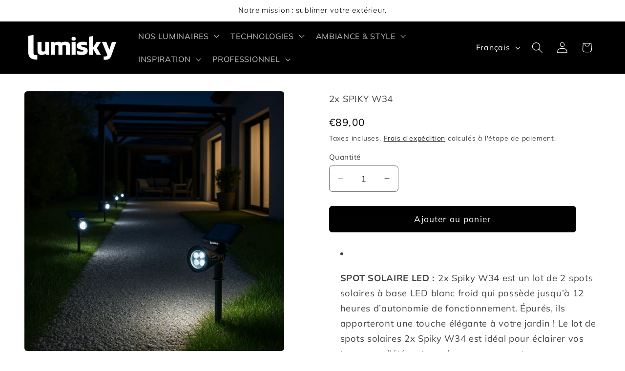

--- FILE ---
content_type: text/html; charset=utf-8
request_url: https://lumisky.com/products/spot-solaire-2x-spiky-w34
body_size: 37444
content:
<!doctype html>
<html class="js" lang="fr">
  <head>
    <meta charset="utf-8">
    <meta http-equiv="X-UA-Compatible" content="IE=edge">
    <meta name="viewport" content="width=device-width,initial-scale=1">
    <meta name="theme-color" content="">
    <link rel="canonical" href="https://lumisky.com/products/spot-solaire-2x-spiky-w34"><link rel="icon" type="image/png" href="//lumisky.com/cdn/shop/files/logo_favicon.png?crop=center&height=32&v=1690290924&width=32"><link rel="preconnect" href="https://fonts.shopifycdn.com" crossorigin><title>
      2x SPIKY W34
 &ndash; LUMISKY.COM</title>

    
      <meta name="description" content="SPOT SOLAIRE LED : 2x Spiky W34 est un lot de 2 spots solaires à base LED blanc froid qui possède jusqu’à 12 heures d’autonomie de fonctionnement. Épurés, ils apporteront une touche élégante à votre jardin ! Le lot de spots solaires 2x Spiky W34 est idéal pour éclairer vos terrasses d’été, votre pelouse ou encore tous ">
    

    

<meta property="og:site_name" content="LUMISKY.COM">
<meta property="og:url" content="https://lumisky.com/products/spot-solaire-2x-spiky-w34">
<meta property="og:title" content="2x SPIKY W34">
<meta property="og:type" content="product">
<meta property="og:description" content="SPOT SOLAIRE LED : 2x Spiky W34 est un lot de 2 spots solaires à base LED blanc froid qui possède jusqu’à 12 heures d’autonomie de fonctionnement. Épurés, ils apporteront une touche élégante à votre jardin ! Le lot de spots solaires 2x Spiky W34 est idéal pour éclairer vos terrasses d’été, votre pelouse ou encore tous "><meta property="og:image" content="http://lumisky.com/cdn/shop/files/Spotprojecteur-solaire-LED-blancfroid_3.png?v=1744286785">
  <meta property="og:image:secure_url" content="https://lumisky.com/cdn/shop/files/Spotprojecteur-solaire-LED-blancfroid_3.png?v=1744286785">
  <meta property="og:image:width" content="1024">
  <meta property="og:image:height" content="1024"><meta property="og:price:amount" content="89,00">
  <meta property="og:price:currency" content="EUR"><meta name="twitter:card" content="summary_large_image">
<meta name="twitter:title" content="2x SPIKY W34">
<meta name="twitter:description" content="SPOT SOLAIRE LED : 2x Spiky W34 est un lot de 2 spots solaires à base LED blanc froid qui possède jusqu’à 12 heures d’autonomie de fonctionnement. Épurés, ils apporteront une touche élégante à votre jardin ! Le lot de spots solaires 2x Spiky W34 est idéal pour éclairer vos terrasses d’été, votre pelouse ou encore tous ">


    <script src="//lumisky.com/cdn/shop/t/14/assets/constants.js?v=132983761750457495441744192399" defer="defer"></script>
    <script src="//lumisky.com/cdn/shop/t/14/assets/pubsub.js?v=25310214064522200911744192504" defer="defer"></script>
    <script src="//lumisky.com/cdn/shop/t/14/assets/global.js?v=184345515105158409801744192406" defer="defer"></script>
    <script src="//lumisky.com/cdn/shop/t/14/assets/details-disclosure.js?v=13653116266235556501744192402" defer="defer"></script>
    <script src="//lumisky.com/cdn/shop/t/14/assets/details-modal.js?v=25581673532751508451744192403" defer="defer"></script>
    <script src="//lumisky.com/cdn/shop/t/14/assets/search-form.js?v=133129549252120666541744192513" defer="defer"></script><script src="//lumisky.com/cdn/shop/t/14/assets/animations.js?v=88693664871331136111744192345" defer="defer"></script><script>window.performance && window.performance.mark && window.performance.mark('shopify.content_for_header.start');</script><meta name="facebook-domain-verification" content="1mv4xvrkmhe12h252y1g4b6bp91lcq">
<meta name="google-site-verification" content="8Fy2CfwBVQKSslW2HzA3bSKaaXFpc9Gz8l6NA0Gqg8w">
<meta id="shopify-digital-wallet" name="shopify-digital-wallet" content="/42361880725/digital_wallets/dialog">
<meta name="shopify-checkout-api-token" content="0568d0273cc6a7a7a5e243efa6d87c0c">
<meta id="in-context-paypal-metadata" data-shop-id="42361880725" data-venmo-supported="false" data-environment="production" data-locale="fr_FR" data-paypal-v4="true" data-currency="EUR">
<link rel="alternate" hreflang="x-default" href="https://lumisky.com/products/spot-solaire-2x-spiky-w34">
<link rel="alternate" hreflang="fr" href="https://lumisky.com/products/spot-solaire-2x-spiky-w34">
<link rel="alternate" hreflang="en" href="https://lumisky.com/en/products/spot-solaire-2x-spiky-w34">
<link rel="alternate" hreflang="de" href="https://lumisky.com/de/products/spot-solaire-2x-spiky-w34">
<link rel="alternate" type="application/json+oembed" href="https://lumisky.com/products/spot-solaire-2x-spiky-w34.oembed">
<script async="async" src="/checkouts/internal/preloads.js?locale=fr-FR"></script>
<link rel="preconnect" href="https://shop.app" crossorigin="anonymous">
<script async="async" src="https://shop.app/checkouts/internal/preloads.js?locale=fr-FR&shop_id=42361880725" crossorigin="anonymous"></script>
<script id="apple-pay-shop-capabilities" type="application/json">{"shopId":42361880725,"countryCode":"FR","currencyCode":"EUR","merchantCapabilities":["supports3DS"],"merchantId":"gid:\/\/shopify\/Shop\/42361880725","merchantName":"LUMISKY.COM","requiredBillingContactFields":["postalAddress","email"],"requiredShippingContactFields":["postalAddress","email"],"shippingType":"shipping","supportedNetworks":["visa","masterCard","amex","maestro"],"total":{"type":"pending","label":"LUMISKY.COM","amount":"1.00"},"shopifyPaymentsEnabled":true,"supportsSubscriptions":true}</script>
<script id="shopify-features" type="application/json">{"accessToken":"0568d0273cc6a7a7a5e243efa6d87c0c","betas":["rich-media-storefront-analytics"],"domain":"lumisky.com","predictiveSearch":true,"shopId":42361880725,"locale":"fr"}</script>
<script>var Shopify = Shopify || {};
Shopify.shop = "lumisky-com.myshopify.com";
Shopify.locale = "fr";
Shopify.currency = {"active":"EUR","rate":"1.0"};
Shopify.country = "FR";
Shopify.theme = {"name":"LUMISKY AVRIL 2025","id":182773055828,"schema_name":"Craft","schema_version":"15.3.0","theme_store_id":1368,"role":"main"};
Shopify.theme.handle = "null";
Shopify.theme.style = {"id":null,"handle":null};
Shopify.cdnHost = "lumisky.com/cdn";
Shopify.routes = Shopify.routes || {};
Shopify.routes.root = "/";</script>
<script type="module">!function(o){(o.Shopify=o.Shopify||{}).modules=!0}(window);</script>
<script>!function(o){function n(){var o=[];function n(){o.push(Array.prototype.slice.apply(arguments))}return n.q=o,n}var t=o.Shopify=o.Shopify||{};t.loadFeatures=n(),t.autoloadFeatures=n()}(window);</script>
<script>
  window.ShopifyPay = window.ShopifyPay || {};
  window.ShopifyPay.apiHost = "shop.app\/pay";
  window.ShopifyPay.redirectState = null;
</script>
<script id="shop-js-analytics" type="application/json">{"pageType":"product"}</script>
<script defer="defer" async type="module" src="//lumisky.com/cdn/shopifycloud/shop-js/modules/v2/client.init-shop-cart-sync_XvpUV7qp.fr.esm.js"></script>
<script defer="defer" async type="module" src="//lumisky.com/cdn/shopifycloud/shop-js/modules/v2/chunk.common_C2xzKNNs.esm.js"></script>
<script type="module">
  await import("//lumisky.com/cdn/shopifycloud/shop-js/modules/v2/client.init-shop-cart-sync_XvpUV7qp.fr.esm.js");
await import("//lumisky.com/cdn/shopifycloud/shop-js/modules/v2/chunk.common_C2xzKNNs.esm.js");

  window.Shopify.SignInWithShop?.initShopCartSync?.({"fedCMEnabled":true,"windoidEnabled":true});

</script>
<script>
  window.Shopify = window.Shopify || {};
  if (!window.Shopify.featureAssets) window.Shopify.featureAssets = {};
  window.Shopify.featureAssets['shop-js'] = {"shop-cart-sync":["modules/v2/client.shop-cart-sync_C66VAAYi.fr.esm.js","modules/v2/chunk.common_C2xzKNNs.esm.js"],"init-fed-cm":["modules/v2/client.init-fed-cm_By4eIqYa.fr.esm.js","modules/v2/chunk.common_C2xzKNNs.esm.js"],"shop-button":["modules/v2/client.shop-button_Bz0N9rYp.fr.esm.js","modules/v2/chunk.common_C2xzKNNs.esm.js"],"shop-cash-offers":["modules/v2/client.shop-cash-offers_B90ok608.fr.esm.js","modules/v2/chunk.common_C2xzKNNs.esm.js","modules/v2/chunk.modal_7MqWQJ87.esm.js"],"init-windoid":["modules/v2/client.init-windoid_CdJe_Ee3.fr.esm.js","modules/v2/chunk.common_C2xzKNNs.esm.js"],"shop-toast-manager":["modules/v2/client.shop-toast-manager_kCJHoUCw.fr.esm.js","modules/v2/chunk.common_C2xzKNNs.esm.js"],"init-shop-email-lookup-coordinator":["modules/v2/client.init-shop-email-lookup-coordinator_BPuRLqHy.fr.esm.js","modules/v2/chunk.common_C2xzKNNs.esm.js"],"init-shop-cart-sync":["modules/v2/client.init-shop-cart-sync_XvpUV7qp.fr.esm.js","modules/v2/chunk.common_C2xzKNNs.esm.js"],"avatar":["modules/v2/client.avatar_BTnouDA3.fr.esm.js"],"pay-button":["modules/v2/client.pay-button_CmFhG2BZ.fr.esm.js","modules/v2/chunk.common_C2xzKNNs.esm.js"],"init-customer-accounts":["modules/v2/client.init-customer-accounts_C5-IhKGM.fr.esm.js","modules/v2/client.shop-login-button_DrlPOW6Z.fr.esm.js","modules/v2/chunk.common_C2xzKNNs.esm.js","modules/v2/chunk.modal_7MqWQJ87.esm.js"],"init-shop-for-new-customer-accounts":["modules/v2/client.init-shop-for-new-customer-accounts_Cv1WqR1n.fr.esm.js","modules/v2/client.shop-login-button_DrlPOW6Z.fr.esm.js","modules/v2/chunk.common_C2xzKNNs.esm.js","modules/v2/chunk.modal_7MqWQJ87.esm.js"],"shop-login-button":["modules/v2/client.shop-login-button_DrlPOW6Z.fr.esm.js","modules/v2/chunk.common_C2xzKNNs.esm.js","modules/v2/chunk.modal_7MqWQJ87.esm.js"],"init-customer-accounts-sign-up":["modules/v2/client.init-customer-accounts-sign-up_Dqgdz3C3.fr.esm.js","modules/v2/client.shop-login-button_DrlPOW6Z.fr.esm.js","modules/v2/chunk.common_C2xzKNNs.esm.js","modules/v2/chunk.modal_7MqWQJ87.esm.js"],"shop-follow-button":["modules/v2/client.shop-follow-button_D7RRykwK.fr.esm.js","modules/v2/chunk.common_C2xzKNNs.esm.js","modules/v2/chunk.modal_7MqWQJ87.esm.js"],"checkout-modal":["modules/v2/client.checkout-modal_NILs_SXn.fr.esm.js","modules/v2/chunk.common_C2xzKNNs.esm.js","modules/v2/chunk.modal_7MqWQJ87.esm.js"],"lead-capture":["modules/v2/client.lead-capture_CSmE_fhP.fr.esm.js","modules/v2/chunk.common_C2xzKNNs.esm.js","modules/v2/chunk.modal_7MqWQJ87.esm.js"],"shop-login":["modules/v2/client.shop-login_CKcjyRl_.fr.esm.js","modules/v2/chunk.common_C2xzKNNs.esm.js","modules/v2/chunk.modal_7MqWQJ87.esm.js"],"payment-terms":["modules/v2/client.payment-terms_eoGasybT.fr.esm.js","modules/v2/chunk.common_C2xzKNNs.esm.js","modules/v2/chunk.modal_7MqWQJ87.esm.js"]};
</script>
<script>(function() {
  var isLoaded = false;
  function asyncLoad() {
    if (isLoaded) return;
    isLoaded = true;
    var urls = ["https:\/\/cdn.nfcube.com\/instafeed-5941ed62ef0e850470f21f5ba7892c50.js?shop=lumisky-com.myshopify.com"];
    for (var i = 0; i < urls.length; i++) {
      var s = document.createElement('script');
      s.type = 'text/javascript';
      s.async = true;
      s.src = urls[i];
      var x = document.getElementsByTagName('script')[0];
      x.parentNode.insertBefore(s, x);
    }
  };
  if(window.attachEvent) {
    window.attachEvent('onload', asyncLoad);
  } else {
    window.addEventListener('load', asyncLoad, false);
  }
})();</script>
<script id="__st">var __st={"a":42361880725,"offset":3600,"reqid":"d7b195fa-8ad9-454e-9b81-2232f9d121f1-1768829014","pageurl":"lumisky.com\/products\/spot-solaire-2x-spiky-w34","u":"d54042dac93b","p":"product","rtyp":"product","rid":5400294621333};</script>
<script>window.ShopifyPaypalV4VisibilityTracking = true;</script>
<script id="captcha-bootstrap">!function(){'use strict';const t='contact',e='account',n='new_comment',o=[[t,t],['blogs',n],['comments',n],[t,'customer']],c=[[e,'customer_login'],[e,'guest_login'],[e,'recover_customer_password'],[e,'create_customer']],r=t=>t.map((([t,e])=>`form[action*='/${t}']:not([data-nocaptcha='true']) input[name='form_type'][value='${e}']`)).join(','),a=t=>()=>t?[...document.querySelectorAll(t)].map((t=>t.form)):[];function s(){const t=[...o],e=r(t);return a(e)}const i='password',u='form_key',d=['recaptcha-v3-token','g-recaptcha-response','h-captcha-response',i],f=()=>{try{return window.sessionStorage}catch{return}},m='__shopify_v',_=t=>t.elements[u];function p(t,e,n=!1){try{const o=window.sessionStorage,c=JSON.parse(o.getItem(e)),{data:r}=function(t){const{data:e,action:n}=t;return t[m]||n?{data:e,action:n}:{data:t,action:n}}(c);for(const[e,n]of Object.entries(r))t.elements[e]&&(t.elements[e].value=n);n&&o.removeItem(e)}catch(o){console.error('form repopulation failed',{error:o})}}const l='form_type',E='cptcha';function T(t){t.dataset[E]=!0}const w=window,h=w.document,L='Shopify',v='ce_forms',y='captcha';let A=!1;((t,e)=>{const n=(g='f06e6c50-85a8-45c8-87d0-21a2b65856fe',I='https://cdn.shopify.com/shopifycloud/storefront-forms-hcaptcha/ce_storefront_forms_captcha_hcaptcha.v1.5.2.iife.js',D={infoText:'Protégé par hCaptcha',privacyText:'Confidentialité',termsText:'Conditions'},(t,e,n)=>{const o=w[L][v],c=o.bindForm;if(c)return c(t,g,e,D).then(n);var r;o.q.push([[t,g,e,D],n]),r=I,A||(h.body.append(Object.assign(h.createElement('script'),{id:'captcha-provider',async:!0,src:r})),A=!0)});var g,I,D;w[L]=w[L]||{},w[L][v]=w[L][v]||{},w[L][v].q=[],w[L][y]=w[L][y]||{},w[L][y].protect=function(t,e){n(t,void 0,e),T(t)},Object.freeze(w[L][y]),function(t,e,n,w,h,L){const[v,y,A,g]=function(t,e,n){const i=e?o:[],u=t?c:[],d=[...i,...u],f=r(d),m=r(i),_=r(d.filter((([t,e])=>n.includes(e))));return[a(f),a(m),a(_),s()]}(w,h,L),I=t=>{const e=t.target;return e instanceof HTMLFormElement?e:e&&e.form},D=t=>v().includes(t);t.addEventListener('submit',(t=>{const e=I(t);if(!e)return;const n=D(e)&&!e.dataset.hcaptchaBound&&!e.dataset.recaptchaBound,o=_(e),c=g().includes(e)&&(!o||!o.value);(n||c)&&t.preventDefault(),c&&!n&&(function(t){try{if(!f())return;!function(t){const e=f();if(!e)return;const n=_(t);if(!n)return;const o=n.value;o&&e.removeItem(o)}(t);const e=Array.from(Array(32),(()=>Math.random().toString(36)[2])).join('');!function(t,e){_(t)||t.append(Object.assign(document.createElement('input'),{type:'hidden',name:u})),t.elements[u].value=e}(t,e),function(t,e){const n=f();if(!n)return;const o=[...t.querySelectorAll(`input[type='${i}']`)].map((({name:t})=>t)),c=[...d,...o],r={};for(const[a,s]of new FormData(t).entries())c.includes(a)||(r[a]=s);n.setItem(e,JSON.stringify({[m]:1,action:t.action,data:r}))}(t,e)}catch(e){console.error('failed to persist form',e)}}(e),e.submit())}));const S=(t,e)=>{t&&!t.dataset[E]&&(n(t,e.some((e=>e===t))),T(t))};for(const o of['focusin','change'])t.addEventListener(o,(t=>{const e=I(t);D(e)&&S(e,y())}));const B=e.get('form_key'),M=e.get(l),P=B&&M;t.addEventListener('DOMContentLoaded',(()=>{const t=y();if(P)for(const e of t)e.elements[l].value===M&&p(e,B);[...new Set([...A(),...v().filter((t=>'true'===t.dataset.shopifyCaptcha))])].forEach((e=>S(e,t)))}))}(h,new URLSearchParams(w.location.search),n,t,e,['guest_login'])})(!0,!0)}();</script>
<script integrity="sha256-4kQ18oKyAcykRKYeNunJcIwy7WH5gtpwJnB7kiuLZ1E=" data-source-attribution="shopify.loadfeatures" defer="defer" src="//lumisky.com/cdn/shopifycloud/storefront/assets/storefront/load_feature-a0a9edcb.js" crossorigin="anonymous"></script>
<script crossorigin="anonymous" defer="defer" src="//lumisky.com/cdn/shopifycloud/storefront/assets/shopify_pay/storefront-65b4c6d7.js?v=20250812"></script>
<script data-source-attribution="shopify.dynamic_checkout.dynamic.init">var Shopify=Shopify||{};Shopify.PaymentButton=Shopify.PaymentButton||{isStorefrontPortableWallets:!0,init:function(){window.Shopify.PaymentButton.init=function(){};var t=document.createElement("script");t.src="https://lumisky.com/cdn/shopifycloud/portable-wallets/latest/portable-wallets.fr.js",t.type="module",document.head.appendChild(t)}};
</script>
<script data-source-attribution="shopify.dynamic_checkout.buyer_consent">
  function portableWalletsHideBuyerConsent(e){var t=document.getElementById("shopify-buyer-consent"),n=document.getElementById("shopify-subscription-policy-button");t&&n&&(t.classList.add("hidden"),t.setAttribute("aria-hidden","true"),n.removeEventListener("click",e))}function portableWalletsShowBuyerConsent(e){var t=document.getElementById("shopify-buyer-consent"),n=document.getElementById("shopify-subscription-policy-button");t&&n&&(t.classList.remove("hidden"),t.removeAttribute("aria-hidden"),n.addEventListener("click",e))}window.Shopify?.PaymentButton&&(window.Shopify.PaymentButton.hideBuyerConsent=portableWalletsHideBuyerConsent,window.Shopify.PaymentButton.showBuyerConsent=portableWalletsShowBuyerConsent);
</script>
<script data-source-attribution="shopify.dynamic_checkout.cart.bootstrap">document.addEventListener("DOMContentLoaded",(function(){function t(){return document.querySelector("shopify-accelerated-checkout-cart, shopify-accelerated-checkout")}if(t())Shopify.PaymentButton.init();else{new MutationObserver((function(e,n){t()&&(Shopify.PaymentButton.init(),n.disconnect())})).observe(document.body,{childList:!0,subtree:!0})}}));
</script>
<link id="shopify-accelerated-checkout-styles" rel="stylesheet" media="screen" href="https://lumisky.com/cdn/shopifycloud/portable-wallets/latest/accelerated-checkout-backwards-compat.css" crossorigin="anonymous">
<style id="shopify-accelerated-checkout-cart">
        #shopify-buyer-consent {
  margin-top: 1em;
  display: inline-block;
  width: 100%;
}

#shopify-buyer-consent.hidden {
  display: none;
}

#shopify-subscription-policy-button {
  background: none;
  border: none;
  padding: 0;
  text-decoration: underline;
  font-size: inherit;
  cursor: pointer;
}

#shopify-subscription-policy-button::before {
  box-shadow: none;
}

      </style>
<script id="sections-script" data-sections="header" defer="defer" src="//lumisky.com/cdn/shop/t/14/compiled_assets/scripts.js?v=2079"></script>
<script>window.performance && window.performance.mark && window.performance.mark('shopify.content_for_header.end');</script>


    <style data-shopify>
      @font-face {
  font-family: Muli;
  font-weight: 400;
  font-style: normal;
  font-display: swap;
  src: url("//lumisky.com/cdn/fonts/muli/muli_n4.e949947cfff05efcc994b2e2db40359a04fa9a92.woff2") format("woff2"),
       url("//lumisky.com/cdn/fonts/muli/muli_n4.35355e4a0c27c9bc94d9af3f9bcb586d8229277a.woff") format("woff");
}

      @font-face {
  font-family: Muli;
  font-weight: 700;
  font-style: normal;
  font-display: swap;
  src: url("//lumisky.com/cdn/fonts/muli/muli_n7.c8c44d0404947d89610714223e630c4cbe005587.woff2") format("woff2"),
       url("//lumisky.com/cdn/fonts/muli/muli_n7.4cbcffea6175d46b4d67e9408244a5b38c2ac568.woff") format("woff");
}

      @font-face {
  font-family: Muli;
  font-weight: 400;
  font-style: italic;
  font-display: swap;
  src: url("//lumisky.com/cdn/fonts/muli/muli_i4.c0a1ea800bab5884ab82e4eb25a6bd25121bd08c.woff2") format("woff2"),
       url("//lumisky.com/cdn/fonts/muli/muli_i4.a6c39b1b31d876de7f99b3646461aa87120de6ed.woff") format("woff");
}

      @font-face {
  font-family: Muli;
  font-weight: 700;
  font-style: italic;
  font-display: swap;
  src: url("//lumisky.com/cdn/fonts/muli/muli_i7.34eedbf231efa20bd065d55f6f71485730632c7b.woff2") format("woff2"),
       url("//lumisky.com/cdn/fonts/muli/muli_i7.2b4df846821493e68344d0b0212997d071bf38b7.woff") format("woff");
}

      @font-face {
  font-family: "Libre Franklin";
  font-weight: 300;
  font-style: normal;
  font-display: swap;
  src: url("//lumisky.com/cdn/fonts/libre_franklin/librefranklin_n3.8cafdf02f3a4e5567b74224f139d214e665e34e1.woff2") format("woff2"),
       url("//lumisky.com/cdn/fonts/libre_franklin/librefranklin_n3.cdf6db8de35eb51473c109b271bf04f2b0561d68.woff") format("woff");
}


      
        :root,
        .color-background-1 {
          --color-background: 255,255,255;
        
          --gradient-background: #ffffff;
        

        

        --color-foreground: 0,0,0;
        --color-background-contrast: 191,191,191;
        --color-shadow: 255,255,255;
        --color-button: 0,0,0;
        --color-button-text: 255,255,255;
        --color-secondary-button: 255,255,255;
        --color-secondary-button-text: 0,0,0;
        --color-link: 0,0,0;
        --color-badge-foreground: 0,0,0;
        --color-badge-background: 255,255,255;
        --color-badge-border: 0,0,0;
        --payment-terms-background-color: rgb(255 255 255);
      }
      
        
        .color-background-2 {
          --color-background: 255,255,255;
        
          --gradient-background: #ffffff;
        

        

        --color-foreground: 255,255,255;
        --color-background-contrast: 191,191,191;
        --color-shadow: 255,255,255;
        --color-button: 255,255,255;
        --color-button-text: 255,255,255;
        --color-secondary-button: 255,255,255;
        --color-secondary-button-text: 255,255,255;
        --color-link: 255,255,255;
        --color-badge-foreground: 255,255,255;
        --color-badge-background: 255,255,255;
        --color-badge-border: 255,255,255;
        --payment-terms-background-color: rgb(255 255 255);
      }
      
        
        .color-inverse {
          --color-background: 0,0,0;
        
          --gradient-background: #000000;
        

        

        --color-foreground: 255,255,255;
        --color-background-contrast: 128,128,128;
        --color-shadow: 255,255,255;
        --color-button: 0,0,0;
        --color-button-text: 255,255,255;
        --color-secondary-button: 0,0,0;
        --color-secondary-button-text: 255,255,255;
        --color-link: 255,255,255;
        --color-badge-foreground: 255,255,255;
        --color-badge-background: 0,0,0;
        --color-badge-border: 255,255,255;
        --payment-terms-background-color: rgb(0 0 0);
      }
      
        
        .color-accent-1 {
          --color-background: 0,0,0;
        
          --gradient-background: #000000;
        

        

        --color-foreground: 255,255,255;
        --color-background-contrast: 128,128,128;
        --color-shadow: 255,255,255;
        --color-button: 255,255,255;
        --color-button-text: 0,0,0;
        --color-secondary-button: 0,0,0;
        --color-secondary-button-text: 0,0,0;
        --color-link: 0,0,0;
        --color-badge-foreground: 255,255,255;
        --color-badge-background: 0,0,0;
        --color-badge-border: 255,255,255;
        --payment-terms-background-color: rgb(0 0 0);
      }
      
        
        .color-accent-2 {
          --color-background: 255,255,255;
        
          --gradient-background: #ffffff;
        

        

        --color-foreground: 0,0,0;
        --color-background-contrast: 191,191,191;
        --color-shadow: 255,255,255;
        --color-button: 0,0,0;
        --color-button-text: 255,255,255;
        --color-secondary-button: 255,255,255;
        --color-secondary-button-text: 0,0,0;
        --color-link: 0,0,0;
        --color-badge-foreground: 0,0,0;
        --color-badge-background: 255,255,255;
        --color-badge-border: 0,0,0;
        --payment-terms-background-color: rgb(255 255 255);
      }
      
        
        .color-scheme-0cbd5eca-4455-4027-bee0-0cb19d2d0554 {
          --color-background: 0,0,0;
        
          --gradient-background: #000000;
        

        

        --color-foreground: 0,0,0;
        --color-background-contrast: 128,128,128;
        --color-shadow: 0,0,0;
        --color-button: 0,0,0;
        --color-button-text: 0,0,0;
        --color-secondary-button: 0,0,0;
        --color-secondary-button-text: 0,0,0;
        --color-link: 0,0,0;
        --color-badge-foreground: 0,0,0;
        --color-badge-background: 0,0,0;
        --color-badge-border: 0,0,0;
        --payment-terms-background-color: rgb(0 0 0);
      }
      
        
        .color-scheme-592d1bff-acb7-4ae1-849b-8432f3f4dada {
          --color-background: 0,0,0;
        
          --gradient-background: #000000;
        

        

        --color-foreground: 255,255,255;
        --color-background-contrast: 128,128,128;
        --color-shadow: 255,255,255;
        --color-button: 0,0,0;
        --color-button-text: 0,0,0;
        --color-secondary-button: 0,0,0;
        --color-secondary-button-text: 255,255,255;
        --color-link: 255,255,255;
        --color-badge-foreground: 255,255,255;
        --color-badge-background: 0,0,0;
        --color-badge-border: 255,255,255;
        --payment-terms-background-color: rgb(0 0 0);
      }
      

      body, .color-background-1, .color-background-2, .color-inverse, .color-accent-1, .color-accent-2, .color-scheme-0cbd5eca-4455-4027-bee0-0cb19d2d0554, .color-scheme-592d1bff-acb7-4ae1-849b-8432f3f4dada {
        color: rgba(var(--color-foreground), 0.75);
        background-color: rgb(var(--color-background));
      }

      :root {
        --font-body-family: Muli, sans-serif;
        --font-body-style: normal;
        --font-body-weight: 400;
        --font-body-weight-bold: 700;

        --font-heading-family: "Libre Franklin", sans-serif;
        --font-heading-style: normal;
        --font-heading-weight: 300;

        --font-body-scale: 1.15;
        --font-heading-scale: 0.9565217391304348;

        --media-padding: px;
        --media-border-opacity: 0.1;
        --media-border-width: 0px;
        --media-radius: 6px;
        --media-shadow-opacity: 0.0;
        --media-shadow-horizontal-offset: 0px;
        --media-shadow-vertical-offset: -40px;
        --media-shadow-blur-radius: 5px;
        --media-shadow-visible: 0;

        --page-width: 160rem;
        --page-width-margin: 0rem;

        --product-card-image-padding: 0.0rem;
        --product-card-corner-radius: 0.6rem;
        --product-card-text-alignment: left;
        --product-card-border-width: 0.1rem;
        --product-card-border-opacity: 0.1;
        --product-card-shadow-opacity: 0.0;
        --product-card-shadow-visible: 0;
        --product-card-shadow-horizontal-offset: 0.0rem;
        --product-card-shadow-vertical-offset: 0.4rem;
        --product-card-shadow-blur-radius: 0.5rem;

        --collection-card-image-padding: 0.0rem;
        --collection-card-corner-radius: 0.6rem;
        --collection-card-text-alignment: left;
        --collection-card-border-width: 0.1rem;
        --collection-card-border-opacity: 0.1;
        --collection-card-shadow-opacity: 0.0;
        --collection-card-shadow-visible: 0;
        --collection-card-shadow-horizontal-offset: 0.0rem;
        --collection-card-shadow-vertical-offset: 0.4rem;
        --collection-card-shadow-blur-radius: 0.5rem;

        --blog-card-image-padding: 0.0rem;
        --blog-card-corner-radius: 0.6rem;
        --blog-card-text-alignment: left;
        --blog-card-border-width: 0.1rem;
        --blog-card-border-opacity: 0.1;
        --blog-card-shadow-opacity: 0.0;
        --blog-card-shadow-visible: 0;
        --blog-card-shadow-horizontal-offset: 0.0rem;
        --blog-card-shadow-vertical-offset: 0.4rem;
        --blog-card-shadow-blur-radius: 2.0rem;

        --badge-corner-radius: 0.6rem;

        --popup-border-width: 1px;
        --popup-border-opacity: 0.5;
        --popup-corner-radius: 6px;
        --popup-shadow-opacity: 0.0;
        --popup-shadow-horizontal-offset: 0px;
        --popup-shadow-vertical-offset: 4px;
        --popup-shadow-blur-radius: 5px;

        --drawer-border-width: 1px;
        --drawer-border-opacity: 0.1;
        --drawer-shadow-opacity: 0.0;
        --drawer-shadow-horizontal-offset: 0px;
        --drawer-shadow-vertical-offset: 4px;
        --drawer-shadow-blur-radius: 5px;

        --spacing-sections-desktop: 0px;
        --spacing-sections-mobile: 0px;

        --grid-desktop-vertical-spacing: 20px;
        --grid-desktop-horizontal-spacing: 16px;
        --grid-mobile-vertical-spacing: 10px;
        --grid-mobile-horizontal-spacing: 8px;

        --text-boxes-border-opacity: 0.1;
        --text-boxes-border-width: 0px;
        --text-boxes-radius: 6px;
        --text-boxes-shadow-opacity: 0.0;
        --text-boxes-shadow-visible: 0;
        --text-boxes-shadow-horizontal-offset: 0px;
        --text-boxes-shadow-vertical-offset: 4px;
        --text-boxes-shadow-blur-radius: 5px;

        --buttons-radius: 6px;
        --buttons-radius-outset: 7px;
        --buttons-border-width: 1px;
        --buttons-border-opacity: 1.0;
        --buttons-shadow-opacity: 0.0;
        --buttons-shadow-visible: 0;
        --buttons-shadow-horizontal-offset: 0px;
        --buttons-shadow-vertical-offset: 4px;
        --buttons-shadow-blur-radius: 5px;
        --buttons-border-offset: 0.3px;

        --inputs-radius: 6px;
        --inputs-border-width: 1px;
        --inputs-border-opacity: 0.55;
        --inputs-shadow-opacity: 0.0;
        --inputs-shadow-horizontal-offset: 0px;
        --inputs-margin-offset: 0px;
        --inputs-shadow-vertical-offset: 4px;
        --inputs-shadow-blur-radius: 5px;
        --inputs-radius-outset: 7px;

        --variant-pills-radius: 40px;
        --variant-pills-border-width: 1px;
        --variant-pills-border-opacity: 0.55;
        --variant-pills-shadow-opacity: 0.0;
        --variant-pills-shadow-horizontal-offset: 0px;
        --variant-pills-shadow-vertical-offset: 4px;
        --variant-pills-shadow-blur-radius: 5px;
      }

      *,
      *::before,
      *::after {
        box-sizing: inherit;
      }

      html {
        box-sizing: border-box;
        font-size: calc(var(--font-body-scale) * 62.5%);
        height: 100%;
      }

      body {
        display: grid;
        grid-template-rows: auto auto 1fr auto;
        grid-template-columns: 100%;
        min-height: 100%;
        margin: 0;
        font-size: 1.5rem;
        letter-spacing: 0.06rem;
        line-height: calc(1 + 0.8 / var(--font-body-scale));
        font-family: var(--font-body-family);
        font-style: var(--font-body-style);
        font-weight: var(--font-body-weight);
      }

      @media screen and (min-width: 750px) {
        body {
          font-size: 1.6rem;
        }
      }
    </style>

    <link href="//lumisky.com/cdn/shop/t/14/assets/base.css?v=159841507637079171801744192347" rel="stylesheet" type="text/css" media="all" />
    <link rel="stylesheet" href="//lumisky.com/cdn/shop/t/14/assets/component-cart-items.css?v=123238115697927560811744192362" media="print" onload="this.media='all'">
      <link rel="preload" as="font" href="//lumisky.com/cdn/fonts/muli/muli_n4.e949947cfff05efcc994b2e2db40359a04fa9a92.woff2" type="font/woff2" crossorigin>
      

      <link rel="preload" as="font" href="//lumisky.com/cdn/fonts/libre_franklin/librefranklin_n3.8cafdf02f3a4e5567b74224f139d214e665e34e1.woff2" type="font/woff2" crossorigin>
      
<link href="//lumisky.com/cdn/shop/t/14/assets/component-localization-form.css?v=170315343355214948141744192378" rel="stylesheet" type="text/css" media="all" />
      <script src="//lumisky.com/cdn/shop/t/14/assets/localization-form.js?v=144176611646395275351744192490" defer="defer"></script><link
        rel="stylesheet"
        href="//lumisky.com/cdn/shop/t/14/assets/component-predictive-search.css?v=118923337488134913561744192385"
        media="print"
        onload="this.media='all'"
      ><script>
      if (Shopify.designMode) {
        document.documentElement.classList.add('shopify-design-mode');
      }
    </script>
  <link href="https://monorail-edge.shopifysvc.com" rel="dns-prefetch">
<script>(function(){if ("sendBeacon" in navigator && "performance" in window) {try {var session_token_from_headers = performance.getEntriesByType('navigation')[0].serverTiming.find(x => x.name == '_s').description;} catch {var session_token_from_headers = undefined;}var session_cookie_matches = document.cookie.match(/_shopify_s=([^;]*)/);var session_token_from_cookie = session_cookie_matches && session_cookie_matches.length === 2 ? session_cookie_matches[1] : "";var session_token = session_token_from_headers || session_token_from_cookie || "";function handle_abandonment_event(e) {var entries = performance.getEntries().filter(function(entry) {return /monorail-edge.shopifysvc.com/.test(entry.name);});if (!window.abandonment_tracked && entries.length === 0) {window.abandonment_tracked = true;var currentMs = Date.now();var navigation_start = performance.timing.navigationStart;var payload = {shop_id: 42361880725,url: window.location.href,navigation_start,duration: currentMs - navigation_start,session_token,page_type: "product"};window.navigator.sendBeacon("https://monorail-edge.shopifysvc.com/v1/produce", JSON.stringify({schema_id: "online_store_buyer_site_abandonment/1.1",payload: payload,metadata: {event_created_at_ms: currentMs,event_sent_at_ms: currentMs}}));}}window.addEventListener('pagehide', handle_abandonment_event);}}());</script>
<script id="web-pixels-manager-setup">(function e(e,d,r,n,o){if(void 0===o&&(o={}),!Boolean(null===(a=null===(i=window.Shopify)||void 0===i?void 0:i.analytics)||void 0===a?void 0:a.replayQueue)){var i,a;window.Shopify=window.Shopify||{};var t=window.Shopify;t.analytics=t.analytics||{};var s=t.analytics;s.replayQueue=[],s.publish=function(e,d,r){return s.replayQueue.push([e,d,r]),!0};try{self.performance.mark("wpm:start")}catch(e){}var l=function(){var e={modern:/Edge?\/(1{2}[4-9]|1[2-9]\d|[2-9]\d{2}|\d{4,})\.\d+(\.\d+|)|Firefox\/(1{2}[4-9]|1[2-9]\d|[2-9]\d{2}|\d{4,})\.\d+(\.\d+|)|Chrom(ium|e)\/(9{2}|\d{3,})\.\d+(\.\d+|)|(Maci|X1{2}).+ Version\/(15\.\d+|(1[6-9]|[2-9]\d|\d{3,})\.\d+)([,.]\d+|)( \(\w+\)|)( Mobile\/\w+|) Safari\/|Chrome.+OPR\/(9{2}|\d{3,})\.\d+\.\d+|(CPU[ +]OS|iPhone[ +]OS|CPU[ +]iPhone|CPU IPhone OS|CPU iPad OS)[ +]+(15[._]\d+|(1[6-9]|[2-9]\d|\d{3,})[._]\d+)([._]\d+|)|Android:?[ /-](13[3-9]|1[4-9]\d|[2-9]\d{2}|\d{4,})(\.\d+|)(\.\d+|)|Android.+Firefox\/(13[5-9]|1[4-9]\d|[2-9]\d{2}|\d{4,})\.\d+(\.\d+|)|Android.+Chrom(ium|e)\/(13[3-9]|1[4-9]\d|[2-9]\d{2}|\d{4,})\.\d+(\.\d+|)|SamsungBrowser\/([2-9]\d|\d{3,})\.\d+/,legacy:/Edge?\/(1[6-9]|[2-9]\d|\d{3,})\.\d+(\.\d+|)|Firefox\/(5[4-9]|[6-9]\d|\d{3,})\.\d+(\.\d+|)|Chrom(ium|e)\/(5[1-9]|[6-9]\d|\d{3,})\.\d+(\.\d+|)([\d.]+$|.*Safari\/(?![\d.]+ Edge\/[\d.]+$))|(Maci|X1{2}).+ Version\/(10\.\d+|(1[1-9]|[2-9]\d|\d{3,})\.\d+)([,.]\d+|)( \(\w+\)|)( Mobile\/\w+|) Safari\/|Chrome.+OPR\/(3[89]|[4-9]\d|\d{3,})\.\d+\.\d+|(CPU[ +]OS|iPhone[ +]OS|CPU[ +]iPhone|CPU IPhone OS|CPU iPad OS)[ +]+(10[._]\d+|(1[1-9]|[2-9]\d|\d{3,})[._]\d+)([._]\d+|)|Android:?[ /-](13[3-9]|1[4-9]\d|[2-9]\d{2}|\d{4,})(\.\d+|)(\.\d+|)|Mobile Safari.+OPR\/([89]\d|\d{3,})\.\d+\.\d+|Android.+Firefox\/(13[5-9]|1[4-9]\d|[2-9]\d{2}|\d{4,})\.\d+(\.\d+|)|Android.+Chrom(ium|e)\/(13[3-9]|1[4-9]\d|[2-9]\d{2}|\d{4,})\.\d+(\.\d+|)|Android.+(UC? ?Browser|UCWEB|U3)[ /]?(15\.([5-9]|\d{2,})|(1[6-9]|[2-9]\d|\d{3,})\.\d+)\.\d+|SamsungBrowser\/(5\.\d+|([6-9]|\d{2,})\.\d+)|Android.+MQ{2}Browser\/(14(\.(9|\d{2,})|)|(1[5-9]|[2-9]\d|\d{3,})(\.\d+|))(\.\d+|)|K[Aa][Ii]OS\/(3\.\d+|([4-9]|\d{2,})\.\d+)(\.\d+|)/},d=e.modern,r=e.legacy,n=navigator.userAgent;return n.match(d)?"modern":n.match(r)?"legacy":"unknown"}(),u="modern"===l?"modern":"legacy",c=(null!=n?n:{modern:"",legacy:""})[u],f=function(e){return[e.baseUrl,"/wpm","/b",e.hashVersion,"modern"===e.buildTarget?"m":"l",".js"].join("")}({baseUrl:d,hashVersion:r,buildTarget:u}),m=function(e){var d=e.version,r=e.bundleTarget,n=e.surface,o=e.pageUrl,i=e.monorailEndpoint;return{emit:function(e){var a=e.status,t=e.errorMsg,s=(new Date).getTime(),l=JSON.stringify({metadata:{event_sent_at_ms:s},events:[{schema_id:"web_pixels_manager_load/3.1",payload:{version:d,bundle_target:r,page_url:o,status:a,surface:n,error_msg:t},metadata:{event_created_at_ms:s}}]});if(!i)return console&&console.warn&&console.warn("[Web Pixels Manager] No Monorail endpoint provided, skipping logging."),!1;try{return self.navigator.sendBeacon.bind(self.navigator)(i,l)}catch(e){}var u=new XMLHttpRequest;try{return u.open("POST",i,!0),u.setRequestHeader("Content-Type","text/plain"),u.send(l),!0}catch(e){return console&&console.warn&&console.warn("[Web Pixels Manager] Got an unhandled error while logging to Monorail."),!1}}}}({version:r,bundleTarget:l,surface:e.surface,pageUrl:self.location.href,monorailEndpoint:e.monorailEndpoint});try{o.browserTarget=l,function(e){var d=e.src,r=e.async,n=void 0===r||r,o=e.onload,i=e.onerror,a=e.sri,t=e.scriptDataAttributes,s=void 0===t?{}:t,l=document.createElement("script"),u=document.querySelector("head"),c=document.querySelector("body");if(l.async=n,l.src=d,a&&(l.integrity=a,l.crossOrigin="anonymous"),s)for(var f in s)if(Object.prototype.hasOwnProperty.call(s,f))try{l.dataset[f]=s[f]}catch(e){}if(o&&l.addEventListener("load",o),i&&l.addEventListener("error",i),u)u.appendChild(l);else{if(!c)throw new Error("Did not find a head or body element to append the script");c.appendChild(l)}}({src:f,async:!0,onload:function(){if(!function(){var e,d;return Boolean(null===(d=null===(e=window.Shopify)||void 0===e?void 0:e.analytics)||void 0===d?void 0:d.initialized)}()){var d=window.webPixelsManager.init(e)||void 0;if(d){var r=window.Shopify.analytics;r.replayQueue.forEach((function(e){var r=e[0],n=e[1],o=e[2];d.publishCustomEvent(r,n,o)})),r.replayQueue=[],r.publish=d.publishCustomEvent,r.visitor=d.visitor,r.initialized=!0}}},onerror:function(){return m.emit({status:"failed",errorMsg:"".concat(f," has failed to load")})},sri:function(e){var d=/^sha384-[A-Za-z0-9+/=]+$/;return"string"==typeof e&&d.test(e)}(c)?c:"",scriptDataAttributes:o}),m.emit({status:"loading"})}catch(e){m.emit({status:"failed",errorMsg:(null==e?void 0:e.message)||"Unknown error"})}}})({shopId: 42361880725,storefrontBaseUrl: "https://lumisky.com",extensionsBaseUrl: "https://extensions.shopifycdn.com/cdn/shopifycloud/web-pixels-manager",monorailEndpoint: "https://monorail-edge.shopifysvc.com/unstable/produce_batch",surface: "storefront-renderer",enabledBetaFlags: ["2dca8a86"],webPixelsConfigList: [{"id":"2940600660","configuration":"{\"config\":\"{\\\"google_tag_ids\\\":[\\\"G-XQ4D40ZVE7\\\",\\\"AW-634856733\\\"],\\\"target_country\\\":\\\"ZZ\\\",\\\"gtag_events\\\":[{\\\"type\\\":\\\"search\\\",\\\"action_label\\\":[\\\"G-XQ4D40ZVE7\\\",\\\"AW-634856733\\\/ZI-oCOf6mpQbEJ3K3K4C\\\"]},{\\\"type\\\":\\\"begin_checkout\\\",\\\"action_label\\\":[\\\"G-XQ4D40ZVE7\\\",\\\"AW-634856733\\\/MUqoCNv6mpQbEJ3K3K4C\\\"]},{\\\"type\\\":\\\"view_item\\\",\\\"action_label\\\":[\\\"G-XQ4D40ZVE7\\\",\\\"AW-634856733\\\/brM1COT6mpQbEJ3K3K4C\\\"]},{\\\"type\\\":\\\"purchase\\\",\\\"action_label\\\":[\\\"G-XQ4D40ZVE7\\\",\\\"AW-634856733\\\/Z6XxCNj6mpQbEJ3K3K4C\\\"]},{\\\"type\\\":\\\"page_view\\\",\\\"action_label\\\":[\\\"G-XQ4D40ZVE7\\\",\\\"AW-634856733\\\/HzwdCOH6mpQbEJ3K3K4C\\\"]},{\\\"type\\\":\\\"add_payment_info\\\",\\\"action_label\\\":[\\\"G-XQ4D40ZVE7\\\",\\\"AW-634856733\\\/0ukwCOPbp5QbEJ3K3K4C\\\"]},{\\\"type\\\":\\\"add_to_cart\\\",\\\"action_label\\\":[\\\"G-XQ4D40ZVE7\\\",\\\"AW-634856733\\\/13Z7CN76mpQbEJ3K3K4C\\\"]}],\\\"enable_monitoring_mode\\\":false}\"}","eventPayloadVersion":"v1","runtimeContext":"OPEN","scriptVersion":"b2a88bafab3e21179ed38636efcd8a93","type":"APP","apiClientId":1780363,"privacyPurposes":[],"dataSharingAdjustments":{"protectedCustomerApprovalScopes":["read_customer_address","read_customer_email","read_customer_name","read_customer_personal_data","read_customer_phone"]}},{"id":"350060884","configuration":"{\"pixel_id\":\"915734343014283\",\"pixel_type\":\"facebook_pixel\",\"metaapp_system_user_token\":\"-\"}","eventPayloadVersion":"v1","runtimeContext":"OPEN","scriptVersion":"ca16bc87fe92b6042fbaa3acc2fbdaa6","type":"APP","apiClientId":2329312,"privacyPurposes":["ANALYTICS","MARKETING","SALE_OF_DATA"],"dataSharingAdjustments":{"protectedCustomerApprovalScopes":["read_customer_address","read_customer_email","read_customer_name","read_customer_personal_data","read_customer_phone"]}},{"id":"186122580","configuration":"{\"tagID\":\"2613982085254\"}","eventPayloadVersion":"v1","runtimeContext":"STRICT","scriptVersion":"18031546ee651571ed29edbe71a3550b","type":"APP","apiClientId":3009811,"privacyPurposes":["ANALYTICS","MARKETING","SALE_OF_DATA"],"dataSharingAdjustments":{"protectedCustomerApprovalScopes":["read_customer_address","read_customer_email","read_customer_name","read_customer_personal_data","read_customer_phone"]}},{"id":"shopify-app-pixel","configuration":"{}","eventPayloadVersion":"v1","runtimeContext":"STRICT","scriptVersion":"0450","apiClientId":"shopify-pixel","type":"APP","privacyPurposes":["ANALYTICS","MARKETING"]},{"id":"shopify-custom-pixel","eventPayloadVersion":"v1","runtimeContext":"LAX","scriptVersion":"0450","apiClientId":"shopify-pixel","type":"CUSTOM","privacyPurposes":["ANALYTICS","MARKETING"]}],isMerchantRequest: false,initData: {"shop":{"name":"LUMISKY.COM","paymentSettings":{"currencyCode":"EUR"},"myshopifyDomain":"lumisky-com.myshopify.com","countryCode":"FR","storefrontUrl":"https:\/\/lumisky.com"},"customer":null,"cart":null,"checkout":null,"productVariants":[{"price":{"amount":89.0,"currencyCode":"EUR"},"product":{"title":"2x SPIKY W34","vendor":"Lumisky","id":"5400294621333","untranslatedTitle":"2x SPIKY W34","url":"\/products\/spot-solaire-2x-spiky-w34","type":"Spot solaire"},"id":"34968609554581","image":{"src":"\/\/lumisky.com\/cdn\/shop\/files\/Spotprojecteur-solaire-LED-blancfroid_3.png?v=1744286785"},"sku":"2x SPIKY W34","title":"Default Title","untranslatedTitle":"Default Title"}],"purchasingCompany":null},},"https://lumisky.com/cdn","fcfee988w5aeb613cpc8e4bc33m6693e112",{"modern":"","legacy":""},{"shopId":"42361880725","storefrontBaseUrl":"https:\/\/lumisky.com","extensionBaseUrl":"https:\/\/extensions.shopifycdn.com\/cdn\/shopifycloud\/web-pixels-manager","surface":"storefront-renderer","enabledBetaFlags":"[\"2dca8a86\"]","isMerchantRequest":"false","hashVersion":"fcfee988w5aeb613cpc8e4bc33m6693e112","publish":"custom","events":"[[\"page_viewed\",{}],[\"product_viewed\",{\"productVariant\":{\"price\":{\"amount\":89.0,\"currencyCode\":\"EUR\"},\"product\":{\"title\":\"2x SPIKY W34\",\"vendor\":\"Lumisky\",\"id\":\"5400294621333\",\"untranslatedTitle\":\"2x SPIKY W34\",\"url\":\"\/products\/spot-solaire-2x-spiky-w34\",\"type\":\"Spot solaire\"},\"id\":\"34968609554581\",\"image\":{\"src\":\"\/\/lumisky.com\/cdn\/shop\/files\/Spotprojecteur-solaire-LED-blancfroid_3.png?v=1744286785\"},\"sku\":\"2x SPIKY W34\",\"title\":\"Default Title\",\"untranslatedTitle\":\"Default Title\"}}]]"});</script><script>
  window.ShopifyAnalytics = window.ShopifyAnalytics || {};
  window.ShopifyAnalytics.meta = window.ShopifyAnalytics.meta || {};
  window.ShopifyAnalytics.meta.currency = 'EUR';
  var meta = {"product":{"id":5400294621333,"gid":"gid:\/\/shopify\/Product\/5400294621333","vendor":"Lumisky","type":"Spot solaire","handle":"spot-solaire-2x-spiky-w34","variants":[{"id":34968609554581,"price":8900,"name":"2x SPIKY W34","public_title":null,"sku":"2x SPIKY W34"}],"remote":false},"page":{"pageType":"product","resourceType":"product","resourceId":5400294621333,"requestId":"d7b195fa-8ad9-454e-9b81-2232f9d121f1-1768829014"}};
  for (var attr in meta) {
    window.ShopifyAnalytics.meta[attr] = meta[attr];
  }
</script>
<script class="analytics">
  (function () {
    var customDocumentWrite = function(content) {
      var jquery = null;

      if (window.jQuery) {
        jquery = window.jQuery;
      } else if (window.Checkout && window.Checkout.$) {
        jquery = window.Checkout.$;
      }

      if (jquery) {
        jquery('body').append(content);
      }
    };

    var hasLoggedConversion = function(token) {
      if (token) {
        return document.cookie.indexOf('loggedConversion=' + token) !== -1;
      }
      return false;
    }

    var setCookieIfConversion = function(token) {
      if (token) {
        var twoMonthsFromNow = new Date(Date.now());
        twoMonthsFromNow.setMonth(twoMonthsFromNow.getMonth() + 2);

        document.cookie = 'loggedConversion=' + token + '; expires=' + twoMonthsFromNow;
      }
    }

    var trekkie = window.ShopifyAnalytics.lib = window.trekkie = window.trekkie || [];
    if (trekkie.integrations) {
      return;
    }
    trekkie.methods = [
      'identify',
      'page',
      'ready',
      'track',
      'trackForm',
      'trackLink'
    ];
    trekkie.factory = function(method) {
      return function() {
        var args = Array.prototype.slice.call(arguments);
        args.unshift(method);
        trekkie.push(args);
        return trekkie;
      };
    };
    for (var i = 0; i < trekkie.methods.length; i++) {
      var key = trekkie.methods[i];
      trekkie[key] = trekkie.factory(key);
    }
    trekkie.load = function(config) {
      trekkie.config = config || {};
      trekkie.config.initialDocumentCookie = document.cookie;
      var first = document.getElementsByTagName('script')[0];
      var script = document.createElement('script');
      script.type = 'text/javascript';
      script.onerror = function(e) {
        var scriptFallback = document.createElement('script');
        scriptFallback.type = 'text/javascript';
        scriptFallback.onerror = function(error) {
                var Monorail = {
      produce: function produce(monorailDomain, schemaId, payload) {
        var currentMs = new Date().getTime();
        var event = {
          schema_id: schemaId,
          payload: payload,
          metadata: {
            event_created_at_ms: currentMs,
            event_sent_at_ms: currentMs
          }
        };
        return Monorail.sendRequest("https://" + monorailDomain + "/v1/produce", JSON.stringify(event));
      },
      sendRequest: function sendRequest(endpointUrl, payload) {
        // Try the sendBeacon API
        if (window && window.navigator && typeof window.navigator.sendBeacon === 'function' && typeof window.Blob === 'function' && !Monorail.isIos12()) {
          var blobData = new window.Blob([payload], {
            type: 'text/plain'
          });

          if (window.navigator.sendBeacon(endpointUrl, blobData)) {
            return true;
          } // sendBeacon was not successful

        } // XHR beacon

        var xhr = new XMLHttpRequest();

        try {
          xhr.open('POST', endpointUrl);
          xhr.setRequestHeader('Content-Type', 'text/plain');
          xhr.send(payload);
        } catch (e) {
          console.log(e);
        }

        return false;
      },
      isIos12: function isIos12() {
        return window.navigator.userAgent.lastIndexOf('iPhone; CPU iPhone OS 12_') !== -1 || window.navigator.userAgent.lastIndexOf('iPad; CPU OS 12_') !== -1;
      }
    };
    Monorail.produce('monorail-edge.shopifysvc.com',
      'trekkie_storefront_load_errors/1.1',
      {shop_id: 42361880725,
      theme_id: 182773055828,
      app_name: "storefront",
      context_url: window.location.href,
      source_url: "//lumisky.com/cdn/s/trekkie.storefront.cd680fe47e6c39ca5d5df5f0a32d569bc48c0f27.min.js"});

        };
        scriptFallback.async = true;
        scriptFallback.src = '//lumisky.com/cdn/s/trekkie.storefront.cd680fe47e6c39ca5d5df5f0a32d569bc48c0f27.min.js';
        first.parentNode.insertBefore(scriptFallback, first);
      };
      script.async = true;
      script.src = '//lumisky.com/cdn/s/trekkie.storefront.cd680fe47e6c39ca5d5df5f0a32d569bc48c0f27.min.js';
      first.parentNode.insertBefore(script, first);
    };
    trekkie.load(
      {"Trekkie":{"appName":"storefront","development":false,"defaultAttributes":{"shopId":42361880725,"isMerchantRequest":null,"themeId":182773055828,"themeCityHash":"18386487043492176870","contentLanguage":"fr","currency":"EUR","eventMetadataId":"0690973e-bdee-4354-80f2-d85921c3d3f8"},"isServerSideCookieWritingEnabled":true,"monorailRegion":"shop_domain","enabledBetaFlags":["65f19447"]},"Session Attribution":{},"S2S":{"facebookCapiEnabled":true,"source":"trekkie-storefront-renderer","apiClientId":580111}}
    );

    var loaded = false;
    trekkie.ready(function() {
      if (loaded) return;
      loaded = true;

      window.ShopifyAnalytics.lib = window.trekkie;

      var originalDocumentWrite = document.write;
      document.write = customDocumentWrite;
      try { window.ShopifyAnalytics.merchantGoogleAnalytics.call(this); } catch(error) {};
      document.write = originalDocumentWrite;

      window.ShopifyAnalytics.lib.page(null,{"pageType":"product","resourceType":"product","resourceId":5400294621333,"requestId":"d7b195fa-8ad9-454e-9b81-2232f9d121f1-1768829014","shopifyEmitted":true});

      var match = window.location.pathname.match(/checkouts\/(.+)\/(thank_you|post_purchase)/)
      var token = match? match[1]: undefined;
      if (!hasLoggedConversion(token)) {
        setCookieIfConversion(token);
        window.ShopifyAnalytics.lib.track("Viewed Product",{"currency":"EUR","variantId":34968609554581,"productId":5400294621333,"productGid":"gid:\/\/shopify\/Product\/5400294621333","name":"2x SPIKY W34","price":"89.00","sku":"2x SPIKY W34","brand":"Lumisky","variant":null,"category":"Spot solaire","nonInteraction":true,"remote":false},undefined,undefined,{"shopifyEmitted":true});
      window.ShopifyAnalytics.lib.track("monorail:\/\/trekkie_storefront_viewed_product\/1.1",{"currency":"EUR","variantId":34968609554581,"productId":5400294621333,"productGid":"gid:\/\/shopify\/Product\/5400294621333","name":"2x SPIKY W34","price":"89.00","sku":"2x SPIKY W34","brand":"Lumisky","variant":null,"category":"Spot solaire","nonInteraction":true,"remote":false,"referer":"https:\/\/lumisky.com\/products\/spot-solaire-2x-spiky-w34"});
      }
    });


        var eventsListenerScript = document.createElement('script');
        eventsListenerScript.async = true;
        eventsListenerScript.src = "//lumisky.com/cdn/shopifycloud/storefront/assets/shop_events_listener-3da45d37.js";
        document.getElementsByTagName('head')[0].appendChild(eventsListenerScript);

})();</script>
<script
  defer
  src="https://lumisky.com/cdn/shopifycloud/perf-kit/shopify-perf-kit-3.0.4.min.js"
  data-application="storefront-renderer"
  data-shop-id="42361880725"
  data-render-region="gcp-us-east1"
  data-page-type="product"
  data-theme-instance-id="182773055828"
  data-theme-name="Craft"
  data-theme-version="15.3.0"
  data-monorail-region="shop_domain"
  data-resource-timing-sampling-rate="10"
  data-shs="true"
  data-shs-beacon="true"
  data-shs-export-with-fetch="true"
  data-shs-logs-sample-rate="1"
  data-shs-beacon-endpoint="https://lumisky.com/api/collect"
></script>
</head>

  <body class="gradient animate--hover-3d-lift">
    <a class="skip-to-content-link button visually-hidden" href="#MainContent">
      Ignorer et passer au contenu
    </a><!-- BEGIN sections: header-group -->
<div id="shopify-section-sections--25411558310228__announcement-bar" class="shopify-section shopify-section-group-header-group announcement-bar-section"><link href="//lumisky.com/cdn/shop/t/14/assets/component-slideshow.css?v=17933591812325749411744192394" rel="stylesheet" type="text/css" media="all" />
<link href="//lumisky.com/cdn/shop/t/14/assets/component-slider.css?v=14039311878856620671744192393" rel="stylesheet" type="text/css" media="all" />

  <link href="//lumisky.com/cdn/shop/t/14/assets/component-list-social.css?v=35792976012981934991744192376" rel="stylesheet" type="text/css" media="all" />


<div
  class="utility-bar color-accent-2 gradient"
>
  <div class="page-width utility-bar__grid"><div
        class="announcement-bar"
        role="region"
        aria-label="Annonce"
        
      ><p class="announcement-bar__message h5">
            <span>Notre mission : sublimer votre extérieur.</span></p></div><div class="localization-wrapper">
</div>
  </div>
</div>


</div><div id="shopify-section-sections--25411558310228__header" class="shopify-section shopify-section-group-header-group section-header"><link rel="stylesheet" href="//lumisky.com/cdn/shop/t/14/assets/component-list-menu.css?v=151968516119678728991744192373" media="print" onload="this.media='all'">
<link rel="stylesheet" href="//lumisky.com/cdn/shop/t/14/assets/component-search.css?v=165164710990765432851744192391" media="print" onload="this.media='all'">
<link rel="stylesheet" href="//lumisky.com/cdn/shop/t/14/assets/component-menu-drawer.css?v=147478906057189667651744192380" media="print" onload="this.media='all'">
<link
  rel="stylesheet"
  href="//lumisky.com/cdn/shop/t/14/assets/component-cart-notification.css?v=54116361853792938221744192363"
  media="print"
  onload="this.media='all'"
><link rel="stylesheet" href="//lumisky.com/cdn/shop/t/14/assets/component-price.css?v=70172745017360139101744192386" media="print" onload="this.media='all'"><link rel="stylesheet" href="//lumisky.com/cdn/shop/t/14/assets/component-mega-menu.css?v=10110889665867715061744192379" media="print" onload="this.media='all'"><style>
  header-drawer {
    justify-self: start;
    margin-left: -1.2rem;
  }.scrolled-past-header .header__heading-logo-wrapper {
      width: 75%;
    }@media screen and (min-width: 990px) {
      header-drawer {
        display: none;
      }
    }.menu-drawer-container {
    display: flex;
  }

  .list-menu {
    list-style: none;
    padding: 0;
    margin: 0;
  }

  .list-menu--inline {
    display: inline-flex;
    flex-wrap: wrap;
  }

  summary.list-menu__item {
    padding-right: 2.7rem;
  }

  .list-menu__item {
    display: flex;
    align-items: center;
    line-height: calc(1 + 0.3 / var(--font-body-scale));
  }

  .list-menu__item--link {
    text-decoration: none;
    padding-bottom: 1rem;
    padding-top: 1rem;
    line-height: calc(1 + 0.8 / var(--font-body-scale));
  }

  @media screen and (min-width: 750px) {
    .list-menu__item--link {
      padding-bottom: 0.5rem;
      padding-top: 0.5rem;
    }
  }
</style><style data-shopify>.header {
    padding: 0px 3rem 0px 3rem;
  }

  .section-header {
    position: sticky; /* This is for fixing a Safari z-index issue. PR #2147 */
    margin-bottom: 0px;
  }

  @media screen and (min-width: 750px) {
    .section-header {
      margin-bottom: 0px;
    }
  }

  @media screen and (min-width: 990px) {
    .header {
      padding-top: 0px;
      padding-bottom: 0px;
    }
  }</style><script src="//lumisky.com/cdn/shop/t/14/assets/cart-notification.js?v=133508293167896966491744192350" defer="defer"></script>

<sticky-header
  
    data-sticky-type="reduce-logo-size"
  
  class="header-wrapper color-accent-1 gradient"
><header class="header header--middle-left header--mobile-center page-width header--has-menu header--has-social header--has-account header--has-localizations">

<header-drawer data-breakpoint="tablet">
  <details id="Details-menu-drawer-container" class="menu-drawer-container">
    <summary
      class="header__icon header__icon--menu header__icon--summary link focus-inset"
      aria-label="Menu"
    >
      <span><svg xmlns="http://www.w3.org/2000/svg" fill="none" class="icon icon-hamburger" viewBox="0 0 18 16"><path fill="currentColor" d="M1 .5a.5.5 0 1 0 0 1h15.71a.5.5 0 0 0 0-1zM.5 8a.5.5 0 0 1 .5-.5h15.71a.5.5 0 0 1 0 1H1A.5.5 0 0 1 .5 8m0 7a.5.5 0 0 1 .5-.5h15.71a.5.5 0 0 1 0 1H1a.5.5 0 0 1-.5-.5"/></svg>
<svg xmlns="http://www.w3.org/2000/svg" fill="none" class="icon icon-close" viewBox="0 0 18 17"><path fill="currentColor" d="M.865 15.978a.5.5 0 0 0 .707.707l7.433-7.431 7.579 7.282a.501.501 0 0 0 .846-.37.5.5 0 0 0-.153-.351L9.712 8.546l7.417-7.416a.5.5 0 1 0-.707-.708L8.991 7.853 1.413.573a.5.5 0 1 0-.693.72l7.563 7.268z"/></svg>
</span>
    </summary>
    <div id="menu-drawer" class="gradient menu-drawer motion-reduce color-background-1">
      <div class="menu-drawer__inner-container">
        <div class="menu-drawer__navigation-container">
          <nav class="menu-drawer__navigation">
            <ul class="menu-drawer__menu has-submenu list-menu" role="list"><li><details id="Details-menu-drawer-menu-item-1">
                      <summary
                        id="HeaderDrawer-nos-luminaires"
                        class="menu-drawer__menu-item list-menu__item link link--text focus-inset"
                      >
                        NOS LUMINAIRES
                        <span class="svg-wrapper"><svg xmlns="http://www.w3.org/2000/svg" fill="none" class="icon icon-arrow" viewBox="0 0 14 10"><path fill="currentColor" fill-rule="evenodd" d="M8.537.808a.5.5 0 0 1 .817-.162l4 4a.5.5 0 0 1 0 .708l-4 4a.5.5 0 1 1-.708-.708L11.793 5.5H1a.5.5 0 0 1 0-1h10.793L8.646 1.354a.5.5 0 0 1-.109-.546" clip-rule="evenodd"/></svg>
</span>
                        <span class="svg-wrapper"><svg class="icon icon-caret" viewBox="0 0 10 6"><path fill="currentColor" fill-rule="evenodd" d="M9.354.646a.5.5 0 0 0-.708 0L5 4.293 1.354.646a.5.5 0 0 0-.708.708l4 4a.5.5 0 0 0 .708 0l4-4a.5.5 0 0 0 0-.708" clip-rule="evenodd"/></svg>
</span>
                      </summary>
                      <div
                        id="link-nos-luminaires"
                        class="menu-drawer__submenu has-submenu gradient motion-reduce"
                        tabindex="-1"
                      >
                        <div class="menu-drawer__inner-submenu">
                          <button class="menu-drawer__close-button link link--text focus-inset" aria-expanded="true">
                            <span class="svg-wrapper"><svg xmlns="http://www.w3.org/2000/svg" fill="none" class="icon icon-arrow" viewBox="0 0 14 10"><path fill="currentColor" fill-rule="evenodd" d="M8.537.808a.5.5 0 0 1 .817-.162l4 4a.5.5 0 0 1 0 .708l-4 4a.5.5 0 1 1-.708-.708L11.793 5.5H1a.5.5 0 0 1 0-1h10.793L8.646 1.354a.5.5 0 0 1-.109-.546" clip-rule="evenodd"/></svg>
</span>
                            NOS LUMINAIRES
                          </button>
                          <ul class="menu-drawer__menu list-menu" role="list" tabindex="-1"><li><details id="Details-menu-drawer-nos-luminaires-guirlandes-lumineuses">
                                    <summary
                                      id="HeaderDrawer-nos-luminaires-guirlandes-lumineuses"
                                      class="menu-drawer__menu-item link link--text list-menu__item focus-inset"
                                    >
                                      Guirlandes Lumineuses
                                      <span class="svg-wrapper"><svg xmlns="http://www.w3.org/2000/svg" fill="none" class="icon icon-arrow" viewBox="0 0 14 10"><path fill="currentColor" fill-rule="evenodd" d="M8.537.808a.5.5 0 0 1 .817-.162l4 4a.5.5 0 0 1 0 .708l-4 4a.5.5 0 1 1-.708-.708L11.793 5.5H1a.5.5 0 0 1 0-1h10.793L8.646 1.354a.5.5 0 0 1-.109-.546" clip-rule="evenodd"/></svg>
</span>
                                      <span class="svg-wrapper"><svg class="icon icon-caret" viewBox="0 0 10 6"><path fill="currentColor" fill-rule="evenodd" d="M9.354.646a.5.5 0 0 0-.708 0L5 4.293 1.354.646a.5.5 0 0 0-.708.708l4 4a.5.5 0 0 0 .708 0l4-4a.5.5 0 0 0 0-.708" clip-rule="evenodd"/></svg>
</span>
                                    </summary>
                                    <div
                                      id="childlink-guirlandes-lumineuses"
                                      class="menu-drawer__submenu has-submenu gradient motion-reduce"
                                    >
                                      <button
                                        class="menu-drawer__close-button link link--text focus-inset"
                                        aria-expanded="true"
                                      >
                                        <span class="svg-wrapper"><svg xmlns="http://www.w3.org/2000/svg" fill="none" class="icon icon-arrow" viewBox="0 0 14 10"><path fill="currentColor" fill-rule="evenodd" d="M8.537.808a.5.5 0 0 1 .817-.162l4 4a.5.5 0 0 1 0 .708l-4 4a.5.5 0 1 1-.708-.708L11.793 5.5H1a.5.5 0 0 1 0-1h10.793L8.646 1.354a.5.5 0 0 1-.109-.546" clip-rule="evenodd"/></svg>
</span>
                                        Guirlandes Lumineuses
                                      </button>
                                      <ul
                                        class="menu-drawer__menu list-menu"
                                        role="list"
                                        tabindex="-1"
                                      ><li>
                                            <a
                                              id="HeaderDrawer-nos-luminaires-guirlandes-lumineuses-guirlande-filaire-led"
                                              href="/collections/guirlande-lumineuse-led"
                                              class="menu-drawer__menu-item link link--text list-menu__item focus-inset"
                                              
                                            >
                                              Guirlande filaire LED
                                            </a>
                                          </li><li>
                                            <a
                                              id="HeaderDrawer-nos-luminaires-guirlandes-lumineuses-guirlande-filaire-e27"
                                              href="/collections/guirlande-filaire-e27"
                                              class="menu-drawer__menu-item link link--text list-menu__item focus-inset"
                                              
                                            >
                                              Guirlande filaire E27
                                            </a>
                                          </li><li>
                                            <a
                                              id="HeaderDrawer-nos-luminaires-guirlandes-lumineuses-guirlande-e27-par-lot"
                                              href="/collections/guirlande-filaire-e27-par-lto"
                                              class="menu-drawer__menu-item link link--text list-menu__item focus-inset"
                                              
                                            >
                                              Guirlande E27 par lot
                                            </a>
                                          </li><li>
                                            <a
                                              id="HeaderDrawer-nos-luminaires-guirlandes-lumineuses-guirlande-solaire"
                                              href="/collections/guirlande-solaire"
                                              class="menu-drawer__menu-item link link--text list-menu__item focus-inset"
                                              
                                            >
                                              Guirlande solaire
                                            </a>
                                          </li></ul>
                                    </div>
                                  </details></li><li><details id="Details-menu-drawer-nos-luminaires-lampadaires-exterieurs">
                                    <summary
                                      id="HeaderDrawer-nos-luminaires-lampadaires-exterieurs"
                                      class="menu-drawer__menu-item link link--text list-menu__item focus-inset"
                                    >
                                      Lampadaires Extérieurs
                                      <span class="svg-wrapper"><svg xmlns="http://www.w3.org/2000/svg" fill="none" class="icon icon-arrow" viewBox="0 0 14 10"><path fill="currentColor" fill-rule="evenodd" d="M8.537.808a.5.5 0 0 1 .817-.162l4 4a.5.5 0 0 1 0 .708l-4 4a.5.5 0 1 1-.708-.708L11.793 5.5H1a.5.5 0 0 1 0-1h10.793L8.646 1.354a.5.5 0 0 1-.109-.546" clip-rule="evenodd"/></svg>
</span>
                                      <span class="svg-wrapper"><svg class="icon icon-caret" viewBox="0 0 10 6"><path fill="currentColor" fill-rule="evenodd" d="M9.354.646a.5.5 0 0 0-.708 0L5 4.293 1.354.646a.5.5 0 0 0-.708.708l4 4a.5.5 0 0 0 .708 0l4-4a.5.5 0 0 0 0-.708" clip-rule="evenodd"/></svg>
</span>
                                    </summary>
                                    <div
                                      id="childlink-lampadaires-exterieurs"
                                      class="menu-drawer__submenu has-submenu gradient motion-reduce"
                                    >
                                      <button
                                        class="menu-drawer__close-button link link--text focus-inset"
                                        aria-expanded="true"
                                      >
                                        <span class="svg-wrapper"><svg xmlns="http://www.w3.org/2000/svg" fill="none" class="icon icon-arrow" viewBox="0 0 14 10"><path fill="currentColor" fill-rule="evenodd" d="M8.537.808a.5.5 0 0 1 .817-.162l4 4a.5.5 0 0 1 0 .708l-4 4a.5.5 0 1 1-.708-.708L11.793 5.5H1a.5.5 0 0 1 0-1h10.793L8.646 1.354a.5.5 0 0 1-.109-.546" clip-rule="evenodd"/></svg>
</span>
                                        Lampadaires Extérieurs
                                      </button>
                                      <ul
                                        class="menu-drawer__menu list-menu"
                                        role="list"
                                        tabindex="-1"
                                      ><li>
                                            <a
                                              id="HeaderDrawer-nos-luminaires-lampadaires-exterieurs-lampadaire-filaire"
                                              href="/collections/lampadaire-filaire"
                                              class="menu-drawer__menu-item link link--text list-menu__item focus-inset"
                                              
                                            >
                                              Lampadaire filaire
                                            </a>
                                          </li><li>
                                            <a
                                              id="HeaderDrawer-nos-luminaires-lampadaires-exterieurs-lampadaire-sans-fil"
                                              href="/collections/lampadaire"
                                              class="menu-drawer__menu-item link link--text list-menu__item focus-inset"
                                              
                                            >
                                              Lampadaire sans fil
                                            </a>
                                          </li><li>
                                            <a
                                              id="HeaderDrawer-nos-luminaires-lampadaires-exterieurs-lampadaire-solaire"
                                              href="/collections/lampadaire-solaire"
                                              class="menu-drawer__menu-item link link--text list-menu__item focus-inset"
                                              
                                            >
                                              Lampadaire solaire
                                            </a>
                                          </li></ul>
                                    </div>
                                  </details></li><li><details id="Details-menu-drawer-nos-luminaires-appliques-murales-exterieures">
                                    <summary
                                      id="HeaderDrawer-nos-luminaires-appliques-murales-exterieures"
                                      class="menu-drawer__menu-item link link--text list-menu__item focus-inset"
                                    >
                                      Appliques Murales Extérieures
                                      <span class="svg-wrapper"><svg xmlns="http://www.w3.org/2000/svg" fill="none" class="icon icon-arrow" viewBox="0 0 14 10"><path fill="currentColor" fill-rule="evenodd" d="M8.537.808a.5.5 0 0 1 .817-.162l4 4a.5.5 0 0 1 0 .708l-4 4a.5.5 0 1 1-.708-.708L11.793 5.5H1a.5.5 0 0 1 0-1h10.793L8.646 1.354a.5.5 0 0 1-.109-.546" clip-rule="evenodd"/></svg>
</span>
                                      <span class="svg-wrapper"><svg class="icon icon-caret" viewBox="0 0 10 6"><path fill="currentColor" fill-rule="evenodd" d="M9.354.646a.5.5 0 0 0-.708 0L5 4.293 1.354.646a.5.5 0 0 0-.708.708l4 4a.5.5 0 0 0 .708 0l4-4a.5.5 0 0 0 0-.708" clip-rule="evenodd"/></svg>
</span>
                                    </summary>
                                    <div
                                      id="childlink-appliques-murales-exterieures"
                                      class="menu-drawer__submenu has-submenu gradient motion-reduce"
                                    >
                                      <button
                                        class="menu-drawer__close-button link link--text focus-inset"
                                        aria-expanded="true"
                                      >
                                        <span class="svg-wrapper"><svg xmlns="http://www.w3.org/2000/svg" fill="none" class="icon icon-arrow" viewBox="0 0 14 10"><path fill="currentColor" fill-rule="evenodd" d="M8.537.808a.5.5 0 0 1 .817-.162l4 4a.5.5 0 0 1 0 .708l-4 4a.5.5 0 1 1-.708-.708L11.793 5.5H1a.5.5 0 0 1 0-1h10.793L8.646 1.354a.5.5 0 0 1-.109-.546" clip-rule="evenodd"/></svg>
</span>
                                        Appliques Murales Extérieures
                                      </button>
                                      <ul
                                        class="menu-drawer__menu list-menu"
                                        role="list"
                                        tabindex="-1"
                                      ><li>
                                            <a
                                              id="HeaderDrawer-nos-luminaires-appliques-murales-exterieures-applique-murale-sans-fil"
                                              href="/collections/applique-murale-sans-fil"
                                              class="menu-drawer__menu-item link link--text list-menu__item focus-inset"
                                              
                                            >
                                              Applique murale sans fil
                                            </a>
                                          </li><li>
                                            <a
                                              id="HeaderDrawer-nos-luminaires-appliques-murales-exterieures-applique-solaire"
                                              href="/collections/applique-solaire"
                                              class="menu-drawer__menu-item link link--text list-menu__item focus-inset"
                                              
                                            >
                                              Applique solaire
                                            </a>
                                          </li></ul>
                                    </div>
                                  </details></li><li><details id="Details-menu-drawer-nos-luminaires-baladeuses-lanternes">
                                    <summary
                                      id="HeaderDrawer-nos-luminaires-baladeuses-lanternes"
                                      class="menu-drawer__menu-item link link--text list-menu__item focus-inset"
                                    >
                                      Baladeuses &amp; Lanternes
                                      <span class="svg-wrapper"><svg xmlns="http://www.w3.org/2000/svg" fill="none" class="icon icon-arrow" viewBox="0 0 14 10"><path fill="currentColor" fill-rule="evenodd" d="M8.537.808a.5.5 0 0 1 .817-.162l4 4a.5.5 0 0 1 0 .708l-4 4a.5.5 0 1 1-.708-.708L11.793 5.5H1a.5.5 0 0 1 0-1h10.793L8.646 1.354a.5.5 0 0 1-.109-.546" clip-rule="evenodd"/></svg>
</span>
                                      <span class="svg-wrapper"><svg class="icon icon-caret" viewBox="0 0 10 6"><path fill="currentColor" fill-rule="evenodd" d="M9.354.646a.5.5 0 0 0-.708 0L5 4.293 1.354.646a.5.5 0 0 0-.708.708l4 4a.5.5 0 0 0 .708 0l4-4a.5.5 0 0 0 0-.708" clip-rule="evenodd"/></svg>
</span>
                                    </summary>
                                    <div
                                      id="childlink-baladeuses-lanternes"
                                      class="menu-drawer__submenu has-submenu gradient motion-reduce"
                                    >
                                      <button
                                        class="menu-drawer__close-button link link--text focus-inset"
                                        aria-expanded="true"
                                      >
                                        <span class="svg-wrapper"><svg xmlns="http://www.w3.org/2000/svg" fill="none" class="icon icon-arrow" viewBox="0 0 14 10"><path fill="currentColor" fill-rule="evenodd" d="M8.537.808a.5.5 0 0 1 .817-.162l4 4a.5.5 0 0 1 0 .708l-4 4a.5.5 0 1 1-.708-.708L11.793 5.5H1a.5.5 0 0 1 0-1h10.793L8.646 1.354a.5.5 0 0 1-.109-.546" clip-rule="evenodd"/></svg>
</span>
                                        Baladeuses &amp; Lanternes
                                      </button>
                                      <ul
                                        class="menu-drawer__menu list-menu"
                                        role="list"
                                        tabindex="-1"
                                      ><li>
                                            <a
                                              id="HeaderDrawer-nos-luminaires-baladeuses-lanternes-lampe-enceinte-bluetooth"
                                              href="/collections/lampe-enceinte-bluetooth"
                                              class="menu-drawer__menu-item link link--text list-menu__item focus-inset"
                                              
                                            >
                                              Lampe enceinte bluetooth
                                            </a>
                                          </li><li>
                                            <a
                                              id="HeaderDrawer-nos-luminaires-baladeuses-lanternes-lanterne-sans-fil"
                                              href="/collections/lanterne-sans-fil"
                                              class="menu-drawer__menu-item link link--text list-menu__item focus-inset"
                                              
                                            >
                                              Lanterne sans fil
                                            </a>
                                          </li><li>
                                            <a
                                              id="HeaderDrawer-nos-luminaires-baladeuses-lanternes-lanterne-solaire"
                                              href="/collections/lanterne-solaire"
                                              class="menu-drawer__menu-item link link--text list-menu__item focus-inset"
                                              
                                            >
                                              Lanterne solaire
                                            </a>
                                          </li></ul>
                                    </div>
                                  </details></li><li><details id="Details-menu-drawer-nos-luminaires-lampes-de-table-exterieures">
                                    <summary
                                      id="HeaderDrawer-nos-luminaires-lampes-de-table-exterieures"
                                      class="menu-drawer__menu-item link link--text list-menu__item focus-inset"
                                    >
                                      Lampes de Table Extérieures
                                      <span class="svg-wrapper"><svg xmlns="http://www.w3.org/2000/svg" fill="none" class="icon icon-arrow" viewBox="0 0 14 10"><path fill="currentColor" fill-rule="evenodd" d="M8.537.808a.5.5 0 0 1 .817-.162l4 4a.5.5 0 0 1 0 .708l-4 4a.5.5 0 1 1-.708-.708L11.793 5.5H1a.5.5 0 0 1 0-1h10.793L8.646 1.354a.5.5 0 0 1-.109-.546" clip-rule="evenodd"/></svg>
</span>
                                      <span class="svg-wrapper"><svg class="icon icon-caret" viewBox="0 0 10 6"><path fill="currentColor" fill-rule="evenodd" d="M9.354.646a.5.5 0 0 0-.708 0L5 4.293 1.354.646a.5.5 0 0 0-.708.708l4 4a.5.5 0 0 0 .708 0l4-4a.5.5 0 0 0 0-.708" clip-rule="evenodd"/></svg>
</span>
                                    </summary>
                                    <div
                                      id="childlink-lampes-de-table-exterieures"
                                      class="menu-drawer__submenu has-submenu gradient motion-reduce"
                                    >
                                      <button
                                        class="menu-drawer__close-button link link--text focus-inset"
                                        aria-expanded="true"
                                      >
                                        <span class="svg-wrapper"><svg xmlns="http://www.w3.org/2000/svg" fill="none" class="icon icon-arrow" viewBox="0 0 14 10"><path fill="currentColor" fill-rule="evenodd" d="M8.537.808a.5.5 0 0 1 .817-.162l4 4a.5.5 0 0 1 0 .708l-4 4a.5.5 0 1 1-.708-.708L11.793 5.5H1a.5.5 0 0 1 0-1h10.793L8.646 1.354a.5.5 0 0 1-.109-.546" clip-rule="evenodd"/></svg>
</span>
                                        Lampes de Table Extérieures
                                      </button>
                                      <ul
                                        class="menu-drawer__menu list-menu"
                                        role="list"
                                        tabindex="-1"
                                      ><li>
                                            <a
                                              id="HeaderDrawer-nos-luminaires-lampes-de-table-exterieures-lampe-de-table-sans-fil"
                                              href="/collections/lampe-de-table"
                                              class="menu-drawer__menu-item link link--text list-menu__item focus-inset"
                                              
                                            >
                                              Lampe de table sans fil
                                            </a>
                                          </li><li>
                                            <a
                                              id="HeaderDrawer-nos-luminaires-lampes-de-table-exterieures-lampe-de-table-par-lot"
                                              href="/collections/lampe-de-table-par-lot"
                                              class="menu-drawer__menu-item link link--text list-menu__item focus-inset"
                                              
                                            >
                                              Lampe de table par lot
                                            </a>
                                          </li><li>
                                            <a
                                              id="HeaderDrawer-nos-luminaires-lampes-de-table-exterieures-lampe-de-table-solaire"
                                              href="/collections/lampe-de-table-solaire"
                                              class="menu-drawer__menu-item link link--text list-menu__item focus-inset"
                                              
                                            >
                                              Lampe de table solaire
                                            </a>
                                          </li></ul>
                                    </div>
                                  </details></li><li><details id="Details-menu-drawer-nos-luminaires-suspensions-abat-jour-exterieurs">
                                    <summary
                                      id="HeaderDrawer-nos-luminaires-suspensions-abat-jour-exterieurs"
                                      class="menu-drawer__menu-item link link--text list-menu__item focus-inset"
                                    >
                                      Suspensions &amp; Abat-jour Extérieurs
                                      <span class="svg-wrapper"><svg xmlns="http://www.w3.org/2000/svg" fill="none" class="icon icon-arrow" viewBox="0 0 14 10"><path fill="currentColor" fill-rule="evenodd" d="M8.537.808a.5.5 0 0 1 .817-.162l4 4a.5.5 0 0 1 0 .708l-4 4a.5.5 0 1 1-.708-.708L11.793 5.5H1a.5.5 0 0 1 0-1h10.793L8.646 1.354a.5.5 0 0 1-.109-.546" clip-rule="evenodd"/></svg>
</span>
                                      <span class="svg-wrapper"><svg class="icon icon-caret" viewBox="0 0 10 6"><path fill="currentColor" fill-rule="evenodd" d="M9.354.646a.5.5 0 0 0-.708 0L5 4.293 1.354.646a.5.5 0 0 0-.708.708l4 4a.5.5 0 0 0 .708 0l4-4a.5.5 0 0 0 0-.708" clip-rule="evenodd"/></svg>
</span>
                                    </summary>
                                    <div
                                      id="childlink-suspensions-abat-jour-exterieurs"
                                      class="menu-drawer__submenu has-submenu gradient motion-reduce"
                                    >
                                      <button
                                        class="menu-drawer__close-button link link--text focus-inset"
                                        aria-expanded="true"
                                      >
                                        <span class="svg-wrapper"><svg xmlns="http://www.w3.org/2000/svg" fill="none" class="icon icon-arrow" viewBox="0 0 14 10"><path fill="currentColor" fill-rule="evenodd" d="M8.537.808a.5.5 0 0 1 .817-.162l4 4a.5.5 0 0 1 0 .708l-4 4a.5.5 0 1 1-.708-.708L11.793 5.5H1a.5.5 0 0 1 0-1h10.793L8.646 1.354a.5.5 0 0 1-.109-.546" clip-rule="evenodd"/></svg>
</span>
                                        Suspensions &amp; Abat-jour Extérieurs
                                      </button>
                                      <ul
                                        class="menu-drawer__menu list-menu"
                                        role="list"
                                        tabindex="-1"
                                      ><li>
                                            <a
                                              id="HeaderDrawer-nos-luminaires-suspensions-abat-jour-exterieurs-suspension-filaire"
                                              href="/collections/suspension-avec-cable-exterieur"
                                              class="menu-drawer__menu-item link link--text list-menu__item focus-inset"
                                              
                                            >
                                              Suspension filaire
                                            </a>
                                          </li><li>
                                            <a
                                              id="HeaderDrawer-nos-luminaires-suspensions-abat-jour-exterieurs-suspension-sans-fil"
                                              href="/collections/suspension-nomade"
                                              class="menu-drawer__menu-item link link--text list-menu__item focus-inset"
                                              
                                            >
                                              Suspension sans fil
                                            </a>
                                          </li><li>
                                            <a
                                              id="HeaderDrawer-nos-luminaires-suspensions-abat-jour-exterieurs-suspension-solaire"
                                              href="/collections/suspension-solaire"
                                              class="menu-drawer__menu-item link link--text list-menu__item focus-inset"
                                              
                                            >
                                              Suspension solaire
                                            </a>
                                          </li><li>
                                            <a
                                              id="HeaderDrawer-nos-luminaires-suspensions-abat-jour-exterieurs-abat-jour-seul"
                                              href="/collections/abat-jour"
                                              class="menu-drawer__menu-item link link--text list-menu__item focus-inset"
                                              
                                            >
                                              Abat jour seul
                                            </a>
                                          </li></ul>
                                    </div>
                                  </details></li><li><details id="Details-menu-drawer-nos-luminaires-projecteurs-spots-exterieurs">
                                    <summary
                                      id="HeaderDrawer-nos-luminaires-projecteurs-spots-exterieurs"
                                      class="menu-drawer__menu-item link link--text list-menu__item focus-inset"
                                    >
                                      Projecteurs &amp; Spots Extérieurs
                                      <span class="svg-wrapper"><svg xmlns="http://www.w3.org/2000/svg" fill="none" class="icon icon-arrow" viewBox="0 0 14 10"><path fill="currentColor" fill-rule="evenodd" d="M8.537.808a.5.5 0 0 1 .817-.162l4 4a.5.5 0 0 1 0 .708l-4 4a.5.5 0 1 1-.708-.708L11.793 5.5H1a.5.5 0 0 1 0-1h10.793L8.646 1.354a.5.5 0 0 1-.109-.546" clip-rule="evenodd"/></svg>
</span>
                                      <span class="svg-wrapper"><svg class="icon icon-caret" viewBox="0 0 10 6"><path fill="currentColor" fill-rule="evenodd" d="M9.354.646a.5.5 0 0 0-.708 0L5 4.293 1.354.646a.5.5 0 0 0-.708.708l4 4a.5.5 0 0 0 .708 0l4-4a.5.5 0 0 0 0-.708" clip-rule="evenodd"/></svg>
</span>
                                    </summary>
                                    <div
                                      id="childlink-projecteurs-spots-exterieurs"
                                      class="menu-drawer__submenu has-submenu gradient motion-reduce"
                                    >
                                      <button
                                        class="menu-drawer__close-button link link--text focus-inset"
                                        aria-expanded="true"
                                      >
                                        <span class="svg-wrapper"><svg xmlns="http://www.w3.org/2000/svg" fill="none" class="icon icon-arrow" viewBox="0 0 14 10"><path fill="currentColor" fill-rule="evenodd" d="M8.537.808a.5.5 0 0 1 .817-.162l4 4a.5.5 0 0 1 0 .708l-4 4a.5.5 0 1 1-.708-.708L11.793 5.5H1a.5.5 0 0 1 0-1h10.793L8.646 1.354a.5.5 0 0 1-.109-.546" clip-rule="evenodd"/></svg>
</span>
                                        Projecteurs &amp; Spots Extérieurs
                                      </button>
                                      <ul
                                        class="menu-drawer__menu list-menu"
                                        role="list"
                                        tabindex="-1"
                                      ><li>
                                            <a
                                              id="HeaderDrawer-nos-luminaires-projecteurs-spots-exterieurs-spot-solaire"
                                              href="/collections/spot-solaire"
                                              class="menu-drawer__menu-item link link--text list-menu__item focus-inset"
                                              
                                            >
                                              Spot solaire
                                            </a>
                                          </li><li>
                                            <a
                                              id="HeaderDrawer-nos-luminaires-projecteurs-spots-exterieurs-projecteur-solaire"
                                              href="/collections/projecteur-solaire"
                                              class="menu-drawer__menu-item link link--text list-menu__item focus-inset"
                                              
                                            >
                                              Projecteur solaire
                                            </a>
                                          </li></ul>
                                    </div>
                                  </details></li><li><details id="Details-menu-drawer-nos-luminaires-balises-bornes-lumineuses">
                                    <summary
                                      id="HeaderDrawer-nos-luminaires-balises-bornes-lumineuses"
                                      class="menu-drawer__menu-item link link--text list-menu__item focus-inset"
                                    >
                                      Balises &amp; Bornes Lumineuses
                                      <span class="svg-wrapper"><svg xmlns="http://www.w3.org/2000/svg" fill="none" class="icon icon-arrow" viewBox="0 0 14 10"><path fill="currentColor" fill-rule="evenodd" d="M8.537.808a.5.5 0 0 1 .817-.162l4 4a.5.5 0 0 1 0 .708l-4 4a.5.5 0 1 1-.708-.708L11.793 5.5H1a.5.5 0 0 1 0-1h10.793L8.646 1.354a.5.5 0 0 1-.109-.546" clip-rule="evenodd"/></svg>
</span>
                                      <span class="svg-wrapper"><svg class="icon icon-caret" viewBox="0 0 10 6"><path fill="currentColor" fill-rule="evenodd" d="M9.354.646a.5.5 0 0 0-.708 0L5 4.293 1.354.646a.5.5 0 0 0-.708.708l4 4a.5.5 0 0 0 .708 0l4-4a.5.5 0 0 0 0-.708" clip-rule="evenodd"/></svg>
</span>
                                    </summary>
                                    <div
                                      id="childlink-balises-bornes-lumineuses"
                                      class="menu-drawer__submenu has-submenu gradient motion-reduce"
                                    >
                                      <button
                                        class="menu-drawer__close-button link link--text focus-inset"
                                        aria-expanded="true"
                                      >
                                        <span class="svg-wrapper"><svg xmlns="http://www.w3.org/2000/svg" fill="none" class="icon icon-arrow" viewBox="0 0 14 10"><path fill="currentColor" fill-rule="evenodd" d="M8.537.808a.5.5 0 0 1 .817-.162l4 4a.5.5 0 0 1 0 .708l-4 4a.5.5 0 1 1-.708-.708L11.793 5.5H1a.5.5 0 0 1 0-1h10.793L8.646 1.354a.5.5 0 0 1-.109-.546" clip-rule="evenodd"/></svg>
</span>
                                        Balises &amp; Bornes Lumineuses
                                      </button>
                                      <ul
                                        class="menu-drawer__menu list-menu"
                                        role="list"
                                        tabindex="-1"
                                      ><li>
                                            <a
                                              id="HeaderDrawer-nos-luminaires-balises-bornes-lumineuses-balise-solaire"
                                              href="/collections/balise-solaire"
                                              class="menu-drawer__menu-item link link--text list-menu__item focus-inset"
                                              
                                            >
                                              Balise solaire
                                            </a>
                                          </li><li>
                                            <a
                                              id="HeaderDrawer-nos-luminaires-balises-bornes-lumineuses-borne-solaire"
                                              href="/collections/borne-solaire"
                                              class="menu-drawer__menu-item link link--text list-menu__item focus-inset"
                                              
                                            >
                                              Borne solaire
                                            </a>
                                          </li></ul>
                                    </div>
                                  </details></li><li><details id="Details-menu-drawer-nos-luminaires-decorations-lumineuses">
                                    <summary
                                      id="HeaderDrawer-nos-luminaires-decorations-lumineuses"
                                      class="menu-drawer__menu-item link link--text list-menu__item focus-inset"
                                    >
                                      Décorations Lumineuses
                                      <span class="svg-wrapper"><svg xmlns="http://www.w3.org/2000/svg" fill="none" class="icon icon-arrow" viewBox="0 0 14 10"><path fill="currentColor" fill-rule="evenodd" d="M8.537.808a.5.5 0 0 1 .817-.162l4 4a.5.5 0 0 1 0 .708l-4 4a.5.5 0 1 1-.708-.708L11.793 5.5H1a.5.5 0 0 1 0-1h10.793L8.646 1.354a.5.5 0 0 1-.109-.546" clip-rule="evenodd"/></svg>
</span>
                                      <span class="svg-wrapper"><svg class="icon icon-caret" viewBox="0 0 10 6"><path fill="currentColor" fill-rule="evenodd" d="M9.354.646a.5.5 0 0 0-.708 0L5 4.293 1.354.646a.5.5 0 0 0-.708.708l4 4a.5.5 0 0 0 .708 0l4-4a.5.5 0 0 0 0-.708" clip-rule="evenodd"/></svg>
</span>
                                    </summary>
                                    <div
                                      id="childlink-decorations-lumineuses"
                                      class="menu-drawer__submenu has-submenu gradient motion-reduce"
                                    >
                                      <button
                                        class="menu-drawer__close-button link link--text focus-inset"
                                        aria-expanded="true"
                                      >
                                        <span class="svg-wrapper"><svg xmlns="http://www.w3.org/2000/svg" fill="none" class="icon icon-arrow" viewBox="0 0 14 10"><path fill="currentColor" fill-rule="evenodd" d="M8.537.808a.5.5 0 0 1 .817-.162l4 4a.5.5 0 0 1 0 .708l-4 4a.5.5 0 1 1-.708-.708L11.793 5.5H1a.5.5 0 0 1 0-1h10.793L8.646 1.354a.5.5 0 0 1-.109-.546" clip-rule="evenodd"/></svg>
</span>
                                        Décorations Lumineuses
                                      </button>
                                      <ul
                                        class="menu-drawer__menu list-menu"
                                        role="list"
                                        tabindex="-1"
                                      ><li>
                                            <a
                                              id="HeaderDrawer-nos-luminaires-decorations-lumineuses-decoration-lumineuse-filaire"
                                              href="/collections/decoration-lumineuse-filaire"
                                              class="menu-drawer__menu-item link link--text list-menu__item focus-inset"
                                              
                                            >
                                              Décoration lumineuse filaire
                                            </a>
                                          </li><li>
                                            <a
                                              id="HeaderDrawer-nos-luminaires-decorations-lumineuses-decoration-lumineuse-sans-fil"
                                              href="/collections/cube-lumineux"
                                              class="menu-drawer__menu-item link link--text list-menu__item focus-inset"
                                              
                                            >
                                              Décoration lumineuse sans fil
                                            </a>
                                          </li><li>
                                            <a
                                              id="HeaderDrawer-nos-luminaires-decorations-lumineuses-decoration-lumineuse-solaire"
                                              href="/collections/cube-lumineux-filaire"
                                              class="menu-drawer__menu-item link link--text list-menu__item focus-inset"
                                              
                                            >
                                              Décoration lumineuse solaire
                                            </a>
                                          </li></ul>
                                    </div>
                                  </details></li><li><details id="Details-menu-drawer-nos-luminaires-ampoules-accessoires">
                                    <summary
                                      id="HeaderDrawer-nos-luminaires-ampoules-accessoires"
                                      class="menu-drawer__menu-item link link--text list-menu__item focus-inset"
                                    >
                                      Ampoules &amp; Accessoires
                                      <span class="svg-wrapper"><svg xmlns="http://www.w3.org/2000/svg" fill="none" class="icon icon-arrow" viewBox="0 0 14 10"><path fill="currentColor" fill-rule="evenodd" d="M8.537.808a.5.5 0 0 1 .817-.162l4 4a.5.5 0 0 1 0 .708l-4 4a.5.5 0 1 1-.708-.708L11.793 5.5H1a.5.5 0 0 1 0-1h10.793L8.646 1.354a.5.5 0 0 1-.109-.546" clip-rule="evenodd"/></svg>
</span>
                                      <span class="svg-wrapper"><svg class="icon icon-caret" viewBox="0 0 10 6"><path fill="currentColor" fill-rule="evenodd" d="M9.354.646a.5.5 0 0 0-.708 0L5 4.293 1.354.646a.5.5 0 0 0-.708.708l4 4a.5.5 0 0 0 .708 0l4-4a.5.5 0 0 0 0-.708" clip-rule="evenodd"/></svg>
</span>
                                    </summary>
                                    <div
                                      id="childlink-ampoules-accessoires"
                                      class="menu-drawer__submenu has-submenu gradient motion-reduce"
                                    >
                                      <button
                                        class="menu-drawer__close-button link link--text focus-inset"
                                        aria-expanded="true"
                                      >
                                        <span class="svg-wrapper"><svg xmlns="http://www.w3.org/2000/svg" fill="none" class="icon icon-arrow" viewBox="0 0 14 10"><path fill="currentColor" fill-rule="evenodd" d="M8.537.808a.5.5 0 0 1 .817-.162l4 4a.5.5 0 0 1 0 .708l-4 4a.5.5 0 1 1-.708-.708L11.793 5.5H1a.5.5 0 0 1 0-1h10.793L8.646 1.354a.5.5 0 0 1-.109-.546" clip-rule="evenodd"/></svg>
</span>
                                        Ampoules &amp; Accessoires
                                      </button>
                                      <ul
                                        class="menu-drawer__menu list-menu"
                                        role="list"
                                        tabindex="-1"
                                      ><li>
                                            <a
                                              id="HeaderDrawer-nos-luminaires-ampoules-accessoires-plateau-de-chargement"
                                              href="/collections/plateau-de-chargement"
                                              class="menu-drawer__menu-item link link--text list-menu__item focus-inset"
                                              
                                            >
                                              Plateau de chargement
                                            </a>
                                          </li><li>
                                            <a
                                              id="HeaderDrawer-nos-luminaires-ampoules-accessoires-support-lampe"
                                              href="/collections/support-lampe"
                                              class="menu-drawer__menu-item link link--text list-menu__item focus-inset"
                                              
                                            >
                                              Support lampe
                                            </a>
                                          </li><li>
                                            <a
                                              id="HeaderDrawer-nos-luminaires-ampoules-accessoires-cable-exterieur-pour-suspension"
                                              href="/collections/cable-exterieur-pour-suspension"
                                              class="menu-drawer__menu-item link link--text list-menu__item focus-inset"
                                              
                                            >
                                              Câble extérieur pour suspension
                                            </a>
                                          </li><li>
                                            <a
                                              id="HeaderDrawer-nos-luminaires-ampoules-accessoires-module-led-batterie"
                                              href="/collections/module-led-batterie"
                                              class="menu-drawer__menu-item link link--text list-menu__item focus-inset"
                                              
                                            >
                                              Module LED batterie
                                            </a>
                                          </li><li>
                                            <a
                                              id="HeaderDrawer-nos-luminaires-ampoules-accessoires-module-led-solaire"
                                              href="/collections/module-led-solaire"
                                              class="menu-drawer__menu-item link link--text list-menu__item focus-inset"
                                              
                                            >
                                              Module LED solaire
                                            </a>
                                          </li><li>
                                            <a
                                              id="HeaderDrawer-nos-luminaires-ampoules-accessoires-ampoules-led"
                                              href="/collections/ampoule-led"
                                              class="menu-drawer__menu-item link link--text list-menu__item focus-inset"
                                              
                                            >
                                              Ampoules LED
                                            </a>
                                          </li></ul>
                                    </div>
                                  </details></li></ul>
                        </div>
                      </div>
                    </details></li><li><details id="Details-menu-drawer-menu-item-2">
                      <summary
                        id="HeaderDrawer-technologies"
                        class="menu-drawer__menu-item list-menu__item link link--text focus-inset"
                      >
                        TECHNOLOGIES
                        <span class="svg-wrapper"><svg xmlns="http://www.w3.org/2000/svg" fill="none" class="icon icon-arrow" viewBox="0 0 14 10"><path fill="currentColor" fill-rule="evenodd" d="M8.537.808a.5.5 0 0 1 .817-.162l4 4a.5.5 0 0 1 0 .708l-4 4a.5.5 0 1 1-.708-.708L11.793 5.5H1a.5.5 0 0 1 0-1h10.793L8.646 1.354a.5.5 0 0 1-.109-.546" clip-rule="evenodd"/></svg>
</span>
                        <span class="svg-wrapper"><svg class="icon icon-caret" viewBox="0 0 10 6"><path fill="currentColor" fill-rule="evenodd" d="M9.354.646a.5.5 0 0 0-.708 0L5 4.293 1.354.646a.5.5 0 0 0-.708.708l4 4a.5.5 0 0 0 .708 0l4-4a.5.5 0 0 0 0-.708" clip-rule="evenodd"/></svg>
</span>
                      </summary>
                      <div
                        id="link-technologies"
                        class="menu-drawer__submenu has-submenu gradient motion-reduce"
                        tabindex="-1"
                      >
                        <div class="menu-drawer__inner-submenu">
                          <button class="menu-drawer__close-button link link--text focus-inset" aria-expanded="true">
                            <span class="svg-wrapper"><svg xmlns="http://www.w3.org/2000/svg" fill="none" class="icon icon-arrow" viewBox="0 0 14 10"><path fill="currentColor" fill-rule="evenodd" d="M8.537.808a.5.5 0 0 1 .817-.162l4 4a.5.5 0 0 1 0 .708l-4 4a.5.5 0 1 1-.708-.708L11.793 5.5H1a.5.5 0 0 1 0-1h10.793L8.646 1.354a.5.5 0 0 1-.109-.546" clip-rule="evenodd"/></svg>
</span>
                            TECHNOLOGIES
                          </button>
                          <ul class="menu-drawer__menu list-menu" role="list" tabindex="-1"><li><a
                                    id="HeaderDrawer-technologies-solaire"
                                    href="/collections/lampe-solaire"
                                    class="menu-drawer__menu-item link link--text list-menu__item focus-inset"
                                    
                                  >
                                    Solaire
                                  </a></li><li><a
                                    id="HeaderDrawer-technologies-sans-fil-rechargeable"
                                    href="/collections/luminaires-sans-fil-rechargeables"
                                    class="menu-drawer__menu-item link link--text list-menu__item focus-inset"
                                    
                                  >
                                    Sans fil rechargeable
                                  </a></li><li><a
                                    id="HeaderDrawer-technologies-filaire"
                                    href="/collections/luminaire-filaire"
                                    class="menu-drawer__menu-item link link--text list-menu__item focus-inset"
                                    
                                  >
                                    Filaire
                                  </a></li><li><a
                                    id="HeaderDrawer-technologies-avec-enceinte-bluetooth"
                                    href="/collections/lampe-enceinte-bluetooth"
                                    class="menu-drawer__menu-item link link--text list-menu__item focus-inset"
                                    
                                  >
                                    Avec Enceinte Bluetooth
                                  </a></li></ul>
                        </div>
                      </div>
                    </details></li><li><details id="Details-menu-drawer-menu-item-3">
                      <summary
                        id="HeaderDrawer-ambiance-style"
                        class="menu-drawer__menu-item list-menu__item link link--text focus-inset"
                      >
                        AMBIANCE &amp; STYLE 
                        <span class="svg-wrapper"><svg xmlns="http://www.w3.org/2000/svg" fill="none" class="icon icon-arrow" viewBox="0 0 14 10"><path fill="currentColor" fill-rule="evenodd" d="M8.537.808a.5.5 0 0 1 .817-.162l4 4a.5.5 0 0 1 0 .708l-4 4a.5.5 0 1 1-.708-.708L11.793 5.5H1a.5.5 0 0 1 0-1h10.793L8.646 1.354a.5.5 0 0 1-.109-.546" clip-rule="evenodd"/></svg>
</span>
                        <span class="svg-wrapper"><svg class="icon icon-caret" viewBox="0 0 10 6"><path fill="currentColor" fill-rule="evenodd" d="M9.354.646a.5.5 0 0 0-.708 0L5 4.293 1.354.646a.5.5 0 0 0-.708.708l4 4a.5.5 0 0 0 .708 0l4-4a.5.5 0 0 0 0-.708" clip-rule="evenodd"/></svg>
</span>
                      </summary>
                      <div
                        id="link-ambiance-style"
                        class="menu-drawer__submenu has-submenu gradient motion-reduce"
                        tabindex="-1"
                      >
                        <div class="menu-drawer__inner-submenu">
                          <button class="menu-drawer__close-button link link--text focus-inset" aria-expanded="true">
                            <span class="svg-wrapper"><svg xmlns="http://www.w3.org/2000/svg" fill="none" class="icon icon-arrow" viewBox="0 0 14 10"><path fill="currentColor" fill-rule="evenodd" d="M8.537.808a.5.5 0 0 1 .817-.162l4 4a.5.5 0 0 1 0 .708l-4 4a.5.5 0 1 1-.708-.708L11.793 5.5H1a.5.5 0 0 1 0-1h10.793L8.646 1.354a.5.5 0 0 1-.109-.546" clip-rule="evenodd"/></svg>
</span>
                            AMBIANCE &amp; STYLE 
                          </button>
                          <ul class="menu-drawer__menu list-menu" role="list" tabindex="-1"><li><a
                                    id="HeaderDrawer-ambiance-style-boheme-naturelle"
                                    href="/collections/boheme"
                                    class="menu-drawer__menu-item link link--text list-menu__item focus-inset"
                                    
                                  >
                                    Bohême &amp; Naturelle
                                  </a></li><li><a
                                    id="HeaderDrawer-ambiance-style-retro-industrielle"
                                    href="/collections/industriel"
                                    class="menu-drawer__menu-item link link--text list-menu__item focus-inset"
                                    
                                  >
                                    Rétro &amp; Industrielle
                                  </a></li><li><a
                                    id="HeaderDrawer-ambiance-style-raffinee-elegante"
                                    href="/collections/raffinee-elegante"
                                    class="menu-drawer__menu-item link link--text list-menu__item focus-inset"
                                    
                                  >
                                    Raffinée &amp; Élégante
                                  </a></li><li><a
                                    id="HeaderDrawer-ambiance-style-chic-lounge"
                                    href="/collections/chic-lounge"
                                    class="menu-drawer__menu-item link link--text list-menu__item focus-inset"
                                    
                                  >
                                    Chic &amp; Lounge
                                  </a></li><li><a
                                    id="HeaderDrawer-ambiance-style-festive-coloree"
                                    href="/collections/festive-coloree"
                                    class="menu-drawer__menu-item link link--text list-menu__item focus-inset"
                                    
                                  >
                                    Festive &amp; Colorée
                                  </a></li></ul>
                        </div>
                      </div>
                    </details></li><li><details id="Details-menu-drawer-menu-item-4">
                      <summary
                        id="HeaderDrawer-inspiration"
                        class="menu-drawer__menu-item list-menu__item link link--text focus-inset"
                      >
                        INSPIRATION
                        <span class="svg-wrapper"><svg xmlns="http://www.w3.org/2000/svg" fill="none" class="icon icon-arrow" viewBox="0 0 14 10"><path fill="currentColor" fill-rule="evenodd" d="M8.537.808a.5.5 0 0 1 .817-.162l4 4a.5.5 0 0 1 0 .708l-4 4a.5.5 0 1 1-.708-.708L11.793 5.5H1a.5.5 0 0 1 0-1h10.793L8.646 1.354a.5.5 0 0 1-.109-.546" clip-rule="evenodd"/></svg>
</span>
                        <span class="svg-wrapper"><svg class="icon icon-caret" viewBox="0 0 10 6"><path fill="currentColor" fill-rule="evenodd" d="M9.354.646a.5.5 0 0 0-.708 0L5 4.293 1.354.646a.5.5 0 0 0-.708.708l4 4a.5.5 0 0 0 .708 0l4-4a.5.5 0 0 0 0-.708" clip-rule="evenodd"/></svg>
</span>
                      </summary>
                      <div
                        id="link-inspiration"
                        class="menu-drawer__submenu has-submenu gradient motion-reduce"
                        tabindex="-1"
                      >
                        <div class="menu-drawer__inner-submenu">
                          <button class="menu-drawer__close-button link link--text focus-inset" aria-expanded="true">
                            <span class="svg-wrapper"><svg xmlns="http://www.w3.org/2000/svg" fill="none" class="icon icon-arrow" viewBox="0 0 14 10"><path fill="currentColor" fill-rule="evenodd" d="M8.537.808a.5.5 0 0 1 .817-.162l4 4a.5.5 0 0 1 0 .708l-4 4a.5.5 0 1 1-.708-.708L11.793 5.5H1a.5.5 0 0 1 0-1h10.793L8.646 1.354a.5.5 0 0 1-.109-.546" clip-rule="evenodd"/></svg>
</span>
                            INSPIRATION
                          </button>
                          <ul class="menu-drawer__menu list-menu" role="list" tabindex="-1"><li><a
                                    id="HeaderDrawer-inspiration-notre-selection-du-moment"
                                    href="/collections/luminaires-vedettes"
                                    class="menu-drawer__menu-item link link--text list-menu__item focus-inset"
                                    
                                  >
                                    Notre Sélection du moment
                                  </a></li><li><a
                                    id="HeaderDrawer-inspiration-galerie-photo"
                                    href="/pages/inspiration"
                                    class="menu-drawer__menu-item link link--text list-menu__item focus-inset"
                                    
                                  >
                                    Galerie photo
                                  </a></li><li><a
                                    id="HeaderDrawer-inspiration-conseils-lumineux"
                                    href="/blogs/blog-actus"
                                    class="menu-drawer__menu-item link link--text list-menu__item focus-inset"
                                    
                                  >
                                    Conseils lumineux
                                  </a></li></ul>
                        </div>
                      </div>
                    </details></li><li><details id="Details-menu-drawer-menu-item-5">
                      <summary
                        id="HeaderDrawer-professionnel"
                        class="menu-drawer__menu-item list-menu__item link link--text focus-inset"
                      >
                        PROFESSIONNEL
                        <span class="svg-wrapper"><svg xmlns="http://www.w3.org/2000/svg" fill="none" class="icon icon-arrow" viewBox="0 0 14 10"><path fill="currentColor" fill-rule="evenodd" d="M8.537.808a.5.5 0 0 1 .817-.162l4 4a.5.5 0 0 1 0 .708l-4 4a.5.5 0 1 1-.708-.708L11.793 5.5H1a.5.5 0 0 1 0-1h10.793L8.646 1.354a.5.5 0 0 1-.109-.546" clip-rule="evenodd"/></svg>
</span>
                        <span class="svg-wrapper"><svg class="icon icon-caret" viewBox="0 0 10 6"><path fill="currentColor" fill-rule="evenodd" d="M9.354.646a.5.5 0 0 0-.708 0L5 4.293 1.354.646a.5.5 0 0 0-.708.708l4 4a.5.5 0 0 0 .708 0l4-4a.5.5 0 0 0 0-.708" clip-rule="evenodd"/></svg>
</span>
                      </summary>
                      <div
                        id="link-professionnel"
                        class="menu-drawer__submenu has-submenu gradient motion-reduce"
                        tabindex="-1"
                      >
                        <div class="menu-drawer__inner-submenu">
                          <button class="menu-drawer__close-button link link--text focus-inset" aria-expanded="true">
                            <span class="svg-wrapper"><svg xmlns="http://www.w3.org/2000/svg" fill="none" class="icon icon-arrow" viewBox="0 0 14 10"><path fill="currentColor" fill-rule="evenodd" d="M8.537.808a.5.5 0 0 1 .817-.162l4 4a.5.5 0 0 1 0 .708l-4 4a.5.5 0 1 1-.708-.708L11.793 5.5H1a.5.5 0 0 1 0-1h10.793L8.646 1.354a.5.5 0 0 1-.109-.546" clip-rule="evenodd"/></svg>
</span>
                            PROFESSIONNEL
                          </button>
                          <ul class="menu-drawer__menu list-menu" role="list" tabindex="-1"><li><a
                                    id="HeaderDrawer-professionnel-devenir-revendeur"
                                    href="/pages/devenir-revendeur"
                                    class="menu-drawer__menu-item link link--text list-menu__item focus-inset"
                                    
                                  >
                                    Devenir Revendeur
                                  </a></li><li><a
                                    id="HeaderDrawer-professionnel-projets-sur-mesure"
                                    href="/pages/projets-sur-mesure"
                                    class="menu-drawer__menu-item link link--text list-menu__item focus-inset"
                                    
                                  >
                                    Projets sur Mesure
                                  </a></li></ul>
                        </div>
                      </div>
                    </details></li></ul>
          </nav>
          <div class="menu-drawer__utility-links"><a
                href="/account/login"
                class="menu-drawer__account link focus-inset h5 medium-hide large-up-hide"
                rel="nofollow"
              ><account-icon><span class="svg-wrapper"><svg xmlns="http://www.w3.org/2000/svg" fill="none" class="icon icon-account" viewBox="0 0 18 19"><path fill="currentColor" fill-rule="evenodd" d="M6 4.5a3 3 0 1 1 6 0 3 3 0 0 1-6 0m3-4a4 4 0 1 0 0 8 4 4 0 0 0 0-8m5.58 12.15c1.12.82 1.83 2.24 1.91 4.85H1.51c.08-2.6.79-4.03 1.9-4.85C4.66 11.75 6.5 11.5 9 11.5s4.35.26 5.58 1.15M9 10.5c-2.5 0-4.65.24-6.17 1.35C1.27 12.98.5 14.93.5 18v.5h17V18c0-3.07-.77-5.02-2.33-6.15-1.52-1.1-3.67-1.35-6.17-1.35" clip-rule="evenodd"/></svg>
</span></account-icon>Connexion</a><div class="menu-drawer__localization header-localization"><localization-form><form method="post" action="/localization" id="HeaderCountryMobileForm" accept-charset="UTF-8" class="localization-form" enctype="multipart/form-data"><input type="hidden" name="form_type" value="localization" /><input type="hidden" name="utf8" value="✓" /><input type="hidden" name="_method" value="put" /><input type="hidden" name="return_to" value="/products/spot-solaire-2x-spiky-w34" /><div>
                        <h2 class="visually-hidden" id="HeaderCountryMobileLabel">
                          Pays/région
                        </h2>

<div class="disclosure">
  <button
    type="button"
    class="disclosure__button localization-form__select localization-selector link link--text caption-large"
    aria-expanded="false"
    aria-controls="HeaderCountryMobile-country-results"
    aria-describedby="HeaderCountryMobileLabel"
  >
    <span>France |
      EUR
      €</span>
    <svg class="icon icon-caret" viewBox="0 0 10 6"><path fill="currentColor" fill-rule="evenodd" d="M9.354.646a.5.5 0 0 0-.708 0L5 4.293 1.354.646a.5.5 0 0 0-.708.708l4 4a.5.5 0 0 0 .708 0l4-4a.5.5 0 0 0 0-.708" clip-rule="evenodd"/></svg>

  </button>
  <div class="disclosure__list-wrapper country-selector" hidden>
    <div class="country-filter">
      
        <div class="field">
          <input
            class="country-filter__input field__input"
            id="country-filter-input"
            type="search"
            name="country_filter"
            value=""
            placeholder="Rechercher"
            role="combobox"
            aria-owns="country-results"
            aria-controls="country-results"
            aria-haspopup="listbox"
            aria-autocomplete="list"
            autocorrect="off"
            autocomplete="off"
            autocapitalize="off"
            spellcheck="false"
          >
          <label class="field__label" for="country-filter-input">Rechercher</label>
          <button
            type="reset"
            class="country-filter__reset-button field__button hidden"
            aria-label="Effacer le terme de recherche"
          ><svg fill="none" stroke="currentColor" class="icon icon-close" viewBox="0 0 18 18"><circle cx="9" cy="9" r="8.5" stroke-opacity=".2"/><path stroke-linecap="round" stroke-linejoin="round" d="M11.83 11.83 6.172 6.17M6.229 11.885l5.544-5.77"/></svg>
</button>
          <div class="country-filter__search-icon field__button motion-reduce"><svg fill="none" class="icon icon-search" viewBox="0 0 18 19"><path fill="currentColor" fill-rule="evenodd" d="M11.03 11.68A5.784 5.784 0 1 1 2.85 3.5a5.784 5.784 0 0 1 8.18 8.18m.26 1.12a6.78 6.78 0 1 1 .72-.7l5.4 5.4a.5.5 0 1 1-.71.7z" clip-rule="evenodd"/></svg>
</div>
        </div>
      
      <button
        class="country-selector__close-button button--small link"
        type="button"
        aria-label="Fermer"
      ><svg xmlns="http://www.w3.org/2000/svg" fill="none" class="icon icon-close" viewBox="0 0 18 17"><path fill="currentColor" d="M.865 15.978a.5.5 0 0 0 .707.707l7.433-7.431 7.579 7.282a.501.501 0 0 0 .846-.37.5.5 0 0 0-.153-.351L9.712 8.546l7.417-7.416a.5.5 0 1 0-.707-.708L8.991 7.853 1.413.573a.5.5 0 1 0-.693.72l7.563 7.268z"/></svg>
</button>
    </div>
    <div id="sr-country-search-results" class="visually-hidden" aria-live="polite"></div>
    <div
      class="disclosure__list country-selector__list country-selector__list--with-multiple-currencies"
      id="HeaderCountryMobile-country-results"
    >
      
        <ul
          role="list"
          class="list-unstyled popular-countries"
          aria-label="Pays/régions populaires"
        ><li class="disclosure__item" tabindex="-1">
              <a
                class="link link--text disclosure__link caption-large focus-inset"
                href="#"
                
                data-value="BE"
                id="Belgique"
              >
                <span
                  
                    class="visibility-hidden"
                  
                ><svg xmlns="http://www.w3.org/2000/svg" fill="none" class="icon icon-checkmark" viewBox="0 0 12 9"><path fill="currentColor" fill-rule="evenodd" d="M11.35.643a.5.5 0 0 1 .006.707l-6.77 6.886a.5.5 0 0 1-.719-.006L.638 4.845a.5.5 0 1 1 .724-.69l2.872 3.011 6.41-6.517a.5.5 0 0 1 .707-.006z" clip-rule="evenodd"/></svg>
</span>
                <span class="country">Belgique</span>
                <span class="localization-form__currency motion-reduce">
                  EUR
                  €</span>
              </a>
            </li><li class="disclosure__item" tabindex="-1">
              <a
                class="link link--text disclosure__link caption-large focus-inset"
                href="#"
                
                  aria-current="true"
                
                data-value="FR"
                id="France"
              >
                <span
                  
                ><svg xmlns="http://www.w3.org/2000/svg" fill="none" class="icon icon-checkmark" viewBox="0 0 12 9"><path fill="currentColor" fill-rule="evenodd" d="M11.35.643a.5.5 0 0 1 .006.707l-6.77 6.886a.5.5 0 0 1-.719-.006L.638 4.845a.5.5 0 1 1 .724-.69l2.872 3.011 6.41-6.517a.5.5 0 0 1 .707-.006z" clip-rule="evenodd"/></svg>
</span>
                <span class="country">France</span>
                <span class="localization-form__currency motion-reduce">
                  EUR
                  €</span>
              </a>
            </li><li class="disclosure__item" tabindex="-1">
              <a
                class="link link--text disclosure__link caption-large focus-inset"
                href="#"
                
                data-value="NL"
                id="Pays-Bas"
              >
                <span
                  
                    class="visibility-hidden"
                  
                ><svg xmlns="http://www.w3.org/2000/svg" fill="none" class="icon icon-checkmark" viewBox="0 0 12 9"><path fill="currentColor" fill-rule="evenodd" d="M11.35.643a.5.5 0 0 1 .006.707l-6.77 6.886a.5.5 0 0 1-.719-.006L.638 4.845a.5.5 0 1 1 .724-.69l2.872 3.011 6.41-6.517a.5.5 0 0 1 .707-.006z" clip-rule="evenodd"/></svg>
</span>
                <span class="country">Pays-Bas</span>
                <span class="localization-form__currency motion-reduce">
                  EUR
                  €</span>
              </a>
            </li><li class="disclosure__item" tabindex="-1">
              <a
                class="link link--text disclosure__link caption-large focus-inset"
                href="#"
                
                data-value="CH"
                id="Suisse"
              >
                <span
                  
                    class="visibility-hidden"
                  
                ><svg xmlns="http://www.w3.org/2000/svg" fill="none" class="icon icon-checkmark" viewBox="0 0 12 9"><path fill="currentColor" fill-rule="evenodd" d="M11.35.643a.5.5 0 0 1 .006.707l-6.77 6.886a.5.5 0 0 1-.719-.006L.638 4.845a.5.5 0 1 1 .724-.69l2.872 3.011 6.41-6.517a.5.5 0 0 1 .707-.006z" clip-rule="evenodd"/></svg>
</span>
                <span class="country">Suisse</span>
                <span class="localization-form__currency motion-reduce">
                  CHF
                  CHF</span>
              </a>
            </li></ul>
      
      <ul role="list" class="list-unstyled countries"><li class="disclosure__item" tabindex="-1">
            <a
              class="link link--text disclosure__link caption-large focus-inset"
              href="#"
              
              data-value="DE"
              id="Allemagne"
            >
              <span
                
                  class="visibility-hidden"
                
              ><svg xmlns="http://www.w3.org/2000/svg" fill="none" class="icon icon-checkmark" viewBox="0 0 12 9"><path fill="currentColor" fill-rule="evenodd" d="M11.35.643a.5.5 0 0 1 .006.707l-6.77 6.886a.5.5 0 0 1-.719-.006L.638 4.845a.5.5 0 1 1 .724-.69l2.872 3.011 6.41-6.517a.5.5 0 0 1 .707-.006z" clip-rule="evenodd"/></svg>
</span>
              <span class="country">Allemagne</span>
              <span class="localization-form__currency motion-reduce">
                EUR
                €</span>
            </a>
          </li><li class="disclosure__item" tabindex="-1">
            <a
              class="link link--text disclosure__link caption-large focus-inset"
              href="#"
              
              data-value="AT"
              id="Autriche"
            >
              <span
                
                  class="visibility-hidden"
                
              ><svg xmlns="http://www.w3.org/2000/svg" fill="none" class="icon icon-checkmark" viewBox="0 0 12 9"><path fill="currentColor" fill-rule="evenodd" d="M11.35.643a.5.5 0 0 1 .006.707l-6.77 6.886a.5.5 0 0 1-.719-.006L.638 4.845a.5.5 0 1 1 .724-.69l2.872 3.011 6.41-6.517a.5.5 0 0 1 .707-.006z" clip-rule="evenodd"/></svg>
</span>
              <span class="country">Autriche</span>
              <span class="localization-form__currency motion-reduce">
                EUR
                €</span>
            </a>
          </li><li class="disclosure__item" tabindex="-1">
            <a
              class="link link--text disclosure__link caption-large focus-inset"
              href="#"
              
              data-value="BE"
              id="Belgique"
            >
              <span
                
                  class="visibility-hidden"
                
              ><svg xmlns="http://www.w3.org/2000/svg" fill="none" class="icon icon-checkmark" viewBox="0 0 12 9"><path fill="currentColor" fill-rule="evenodd" d="M11.35.643a.5.5 0 0 1 .006.707l-6.77 6.886a.5.5 0 0 1-.719-.006L.638 4.845a.5.5 0 1 1 .724-.69l2.872 3.011 6.41-6.517a.5.5 0 0 1 .707-.006z" clip-rule="evenodd"/></svg>
</span>
              <span class="country">Belgique</span>
              <span class="localization-form__currency motion-reduce">
                EUR
                €</span>
            </a>
          </li><li class="disclosure__item" tabindex="-1">
            <a
              class="link link--text disclosure__link caption-large focus-inset"
              href="#"
              
              data-value="CA"
              id="Canada"
            >
              <span
                
                  class="visibility-hidden"
                
              ><svg xmlns="http://www.w3.org/2000/svg" fill="none" class="icon icon-checkmark" viewBox="0 0 12 9"><path fill="currentColor" fill-rule="evenodd" d="M11.35.643a.5.5 0 0 1 .006.707l-6.77 6.886a.5.5 0 0 1-.719-.006L.638 4.845a.5.5 0 1 1 .724-.69l2.872 3.011 6.41-6.517a.5.5 0 0 1 .707-.006z" clip-rule="evenodd"/></svg>
</span>
              <span class="country">Canada</span>
              <span class="localization-form__currency motion-reduce">
                CAD
                $</span>
            </a>
          </li><li class="disclosure__item" tabindex="-1">
            <a
              class="link link--text disclosure__link caption-large focus-inset"
              href="#"
              
              data-value="DK"
              id="Danemark"
            >
              <span
                
                  class="visibility-hidden"
                
              ><svg xmlns="http://www.w3.org/2000/svg" fill="none" class="icon icon-checkmark" viewBox="0 0 12 9"><path fill="currentColor" fill-rule="evenodd" d="M11.35.643a.5.5 0 0 1 .006.707l-6.77 6.886a.5.5 0 0 1-.719-.006L.638 4.845a.5.5 0 1 1 .724-.69l2.872 3.011 6.41-6.517a.5.5 0 0 1 .707-.006z" clip-rule="evenodd"/></svg>
</span>
              <span class="country">Danemark</span>
              <span class="localization-form__currency motion-reduce">
                DKK
                kr.</span>
            </a>
          </li><li class="disclosure__item" tabindex="-1">
            <a
              class="link link--text disclosure__link caption-large focus-inset"
              href="#"
              
              data-value="ES"
              id="Espagne"
            >
              <span
                
                  class="visibility-hidden"
                
              ><svg xmlns="http://www.w3.org/2000/svg" fill="none" class="icon icon-checkmark" viewBox="0 0 12 9"><path fill="currentColor" fill-rule="evenodd" d="M11.35.643a.5.5 0 0 1 .006.707l-6.77 6.886a.5.5 0 0 1-.719-.006L.638 4.845a.5.5 0 1 1 .724-.69l2.872 3.011 6.41-6.517a.5.5 0 0 1 .707-.006z" clip-rule="evenodd"/></svg>
</span>
              <span class="country">Espagne</span>
              <span class="localization-form__currency motion-reduce">
                EUR
                €</span>
            </a>
          </li><li class="disclosure__item" tabindex="-1">
            <a
              class="link link--text disclosure__link caption-large focus-inset"
              href="#"
              
              data-value="US"
              id="États-Unis"
            >
              <span
                
                  class="visibility-hidden"
                
              ><svg xmlns="http://www.w3.org/2000/svg" fill="none" class="icon icon-checkmark" viewBox="0 0 12 9"><path fill="currentColor" fill-rule="evenodd" d="M11.35.643a.5.5 0 0 1 .006.707l-6.77 6.886a.5.5 0 0 1-.719-.006L.638 4.845a.5.5 0 1 1 .724-.69l2.872 3.011 6.41-6.517a.5.5 0 0 1 .707-.006z" clip-rule="evenodd"/></svg>
</span>
              <span class="country">États-Unis</span>
              <span class="localization-form__currency motion-reduce">
                USD
                $</span>
            </a>
          </li><li class="disclosure__item" tabindex="-1">
            <a
              class="link link--text disclosure__link caption-large focus-inset"
              href="#"
              
              data-value="FI"
              id="Finlande"
            >
              <span
                
                  class="visibility-hidden"
                
              ><svg xmlns="http://www.w3.org/2000/svg" fill="none" class="icon icon-checkmark" viewBox="0 0 12 9"><path fill="currentColor" fill-rule="evenodd" d="M11.35.643a.5.5 0 0 1 .006.707l-6.77 6.886a.5.5 0 0 1-.719-.006L.638 4.845a.5.5 0 1 1 .724-.69l2.872 3.011 6.41-6.517a.5.5 0 0 1 .707-.006z" clip-rule="evenodd"/></svg>
</span>
              <span class="country">Finlande</span>
              <span class="localization-form__currency motion-reduce">
                EUR
                €</span>
            </a>
          </li><li class="disclosure__item" tabindex="-1">
            <a
              class="link link--text disclosure__link caption-large focus-inset"
              href="#"
              
                aria-current="true"
              
              data-value="FR"
              id="France"
            >
              <span
                
              ><svg xmlns="http://www.w3.org/2000/svg" fill="none" class="icon icon-checkmark" viewBox="0 0 12 9"><path fill="currentColor" fill-rule="evenodd" d="M11.35.643a.5.5 0 0 1 .006.707l-6.77 6.886a.5.5 0 0 1-.719-.006L.638 4.845a.5.5 0 1 1 .724-.69l2.872 3.011 6.41-6.517a.5.5 0 0 1 .707-.006z" clip-rule="evenodd"/></svg>
</span>
              <span class="country">France</span>
              <span class="localization-form__currency motion-reduce">
                EUR
                €</span>
            </a>
          </li><li class="disclosure__item" tabindex="-1">
            <a
              class="link link--text disclosure__link caption-large focus-inset"
              href="#"
              
              data-value="GR"
              id="Grèce"
            >
              <span
                
                  class="visibility-hidden"
                
              ><svg xmlns="http://www.w3.org/2000/svg" fill="none" class="icon icon-checkmark" viewBox="0 0 12 9"><path fill="currentColor" fill-rule="evenodd" d="M11.35.643a.5.5 0 0 1 .006.707l-6.77 6.886a.5.5 0 0 1-.719-.006L.638 4.845a.5.5 0 1 1 .724-.69l2.872 3.011 6.41-6.517a.5.5 0 0 1 .707-.006z" clip-rule="evenodd"/></svg>
</span>
              <span class="country">Grèce</span>
              <span class="localization-form__currency motion-reduce">
                EUR
                €</span>
            </a>
          </li><li class="disclosure__item" tabindex="-1">
            <a
              class="link link--text disclosure__link caption-large focus-inset"
              href="#"
              
              data-value="HU"
              id="Hongrie"
            >
              <span
                
                  class="visibility-hidden"
                
              ><svg xmlns="http://www.w3.org/2000/svg" fill="none" class="icon icon-checkmark" viewBox="0 0 12 9"><path fill="currentColor" fill-rule="evenodd" d="M11.35.643a.5.5 0 0 1 .006.707l-6.77 6.886a.5.5 0 0 1-.719-.006L.638 4.845a.5.5 0 1 1 .724-.69l2.872 3.011 6.41-6.517a.5.5 0 0 1 .707-.006z" clip-rule="evenodd"/></svg>
</span>
              <span class="country">Hongrie</span>
              <span class="localization-form__currency motion-reduce">
                HUF
                Ft</span>
            </a>
          </li><li class="disclosure__item" tabindex="-1">
            <a
              class="link link--text disclosure__link caption-large focus-inset"
              href="#"
              
              data-value="IE"
              id="Irlande"
            >
              <span
                
                  class="visibility-hidden"
                
              ><svg xmlns="http://www.w3.org/2000/svg" fill="none" class="icon icon-checkmark" viewBox="0 0 12 9"><path fill="currentColor" fill-rule="evenodd" d="M11.35.643a.5.5 0 0 1 .006.707l-6.77 6.886a.5.5 0 0 1-.719-.006L.638 4.845a.5.5 0 1 1 .724-.69l2.872 3.011 6.41-6.517a.5.5 0 0 1 .707-.006z" clip-rule="evenodd"/></svg>
</span>
              <span class="country">Irlande</span>
              <span class="localization-form__currency motion-reduce">
                EUR
                €</span>
            </a>
          </li><li class="disclosure__item" tabindex="-1">
            <a
              class="link link--text disclosure__link caption-large focus-inset"
              href="#"
              
              data-value="IT"
              id="Italie"
            >
              <span
                
                  class="visibility-hidden"
                
              ><svg xmlns="http://www.w3.org/2000/svg" fill="none" class="icon icon-checkmark" viewBox="0 0 12 9"><path fill="currentColor" fill-rule="evenodd" d="M11.35.643a.5.5 0 0 1 .006.707l-6.77 6.886a.5.5 0 0 1-.719-.006L.638 4.845a.5.5 0 1 1 .724-.69l2.872 3.011 6.41-6.517a.5.5 0 0 1 .707-.006z" clip-rule="evenodd"/></svg>
</span>
              <span class="country">Italie</span>
              <span class="localization-form__currency motion-reduce">
                EUR
                €</span>
            </a>
          </li><li class="disclosure__item" tabindex="-1">
            <a
              class="link link--text disclosure__link caption-large focus-inset"
              href="#"
              
              data-value="LU"
              id="Luxembourg"
            >
              <span
                
                  class="visibility-hidden"
                
              ><svg xmlns="http://www.w3.org/2000/svg" fill="none" class="icon icon-checkmark" viewBox="0 0 12 9"><path fill="currentColor" fill-rule="evenodd" d="M11.35.643a.5.5 0 0 1 .006.707l-6.77 6.886a.5.5 0 0 1-.719-.006L.638 4.845a.5.5 0 1 1 .724-.69l2.872 3.011 6.41-6.517a.5.5 0 0 1 .707-.006z" clip-rule="evenodd"/></svg>
</span>
              <span class="country">Luxembourg</span>
              <span class="localization-form__currency motion-reduce">
                EUR
                €</span>
            </a>
          </li><li class="disclosure__item" tabindex="-1">
            <a
              class="link link--text disclosure__link caption-large focus-inset"
              href="#"
              
              data-value="NL"
              id="Pays-Bas"
            >
              <span
                
                  class="visibility-hidden"
                
              ><svg xmlns="http://www.w3.org/2000/svg" fill="none" class="icon icon-checkmark" viewBox="0 0 12 9"><path fill="currentColor" fill-rule="evenodd" d="M11.35.643a.5.5 0 0 1 .006.707l-6.77 6.886a.5.5 0 0 1-.719-.006L.638 4.845a.5.5 0 1 1 .724-.69l2.872 3.011 6.41-6.517a.5.5 0 0 1 .707-.006z" clip-rule="evenodd"/></svg>
</span>
              <span class="country">Pays-Bas</span>
              <span class="localization-form__currency motion-reduce">
                EUR
                €</span>
            </a>
          </li><li class="disclosure__item" tabindex="-1">
            <a
              class="link link--text disclosure__link caption-large focus-inset"
              href="#"
              
              data-value="PL"
              id="Pologne"
            >
              <span
                
                  class="visibility-hidden"
                
              ><svg xmlns="http://www.w3.org/2000/svg" fill="none" class="icon icon-checkmark" viewBox="0 0 12 9"><path fill="currentColor" fill-rule="evenodd" d="M11.35.643a.5.5 0 0 1 .006.707l-6.77 6.886a.5.5 0 0 1-.719-.006L.638 4.845a.5.5 0 1 1 .724-.69l2.872 3.011 6.41-6.517a.5.5 0 0 1 .707-.006z" clip-rule="evenodd"/></svg>
</span>
              <span class="country">Pologne</span>
              <span class="localization-form__currency motion-reduce">
                PLN
                zł</span>
            </a>
          </li><li class="disclosure__item" tabindex="-1">
            <a
              class="link link--text disclosure__link caption-large focus-inset"
              href="#"
              
              data-value="PT"
              id="Portugal"
            >
              <span
                
                  class="visibility-hidden"
                
              ><svg xmlns="http://www.w3.org/2000/svg" fill="none" class="icon icon-checkmark" viewBox="0 0 12 9"><path fill="currentColor" fill-rule="evenodd" d="M11.35.643a.5.5 0 0 1 .006.707l-6.77 6.886a.5.5 0 0 1-.719-.006L.638 4.845a.5.5 0 1 1 .724-.69l2.872 3.011 6.41-6.517a.5.5 0 0 1 .707-.006z" clip-rule="evenodd"/></svg>
</span>
              <span class="country">Portugal</span>
              <span class="localization-form__currency motion-reduce">
                EUR
                €</span>
            </a>
          </li><li class="disclosure__item" tabindex="-1">
            <a
              class="link link--text disclosure__link caption-large focus-inset"
              href="#"
              
              data-value="RO"
              id="Roumanie"
            >
              <span
                
                  class="visibility-hidden"
                
              ><svg xmlns="http://www.w3.org/2000/svg" fill="none" class="icon icon-checkmark" viewBox="0 0 12 9"><path fill="currentColor" fill-rule="evenodd" d="M11.35.643a.5.5 0 0 1 .006.707l-6.77 6.886a.5.5 0 0 1-.719-.006L.638 4.845a.5.5 0 1 1 .724-.69l2.872 3.011 6.41-6.517a.5.5 0 0 1 .707-.006z" clip-rule="evenodd"/></svg>
</span>
              <span class="country">Roumanie</span>
              <span class="localization-form__currency motion-reduce">
                RON
                Lei</span>
            </a>
          </li><li class="disclosure__item" tabindex="-1">
            <a
              class="link link--text disclosure__link caption-large focus-inset"
              href="#"
              
              data-value="GB"
              id="Royaume-Uni"
            >
              <span
                
                  class="visibility-hidden"
                
              ><svg xmlns="http://www.w3.org/2000/svg" fill="none" class="icon icon-checkmark" viewBox="0 0 12 9"><path fill="currentColor" fill-rule="evenodd" d="M11.35.643a.5.5 0 0 1 .006.707l-6.77 6.886a.5.5 0 0 1-.719-.006L.638 4.845a.5.5 0 1 1 .724-.69l2.872 3.011 6.41-6.517a.5.5 0 0 1 .707-.006z" clip-rule="evenodd"/></svg>
</span>
              <span class="country">Royaume-Uni</span>
              <span class="localization-form__currency motion-reduce">
                GBP
                £</span>
            </a>
          </li><li class="disclosure__item" tabindex="-1">
            <a
              class="link link--text disclosure__link caption-large focus-inset"
              href="#"
              
              data-value="SK"
              id="Slovaquie"
            >
              <span
                
                  class="visibility-hidden"
                
              ><svg xmlns="http://www.w3.org/2000/svg" fill="none" class="icon icon-checkmark" viewBox="0 0 12 9"><path fill="currentColor" fill-rule="evenodd" d="M11.35.643a.5.5 0 0 1 .006.707l-6.77 6.886a.5.5 0 0 1-.719-.006L.638 4.845a.5.5 0 1 1 .724-.69l2.872 3.011 6.41-6.517a.5.5 0 0 1 .707-.006z" clip-rule="evenodd"/></svg>
</span>
              <span class="country">Slovaquie</span>
              <span class="localization-form__currency motion-reduce">
                EUR
                €</span>
            </a>
          </li><li class="disclosure__item" tabindex="-1">
            <a
              class="link link--text disclosure__link caption-large focus-inset"
              href="#"
              
              data-value="SE"
              id="Suède"
            >
              <span
                
                  class="visibility-hidden"
                
              ><svg xmlns="http://www.w3.org/2000/svg" fill="none" class="icon icon-checkmark" viewBox="0 0 12 9"><path fill="currentColor" fill-rule="evenodd" d="M11.35.643a.5.5 0 0 1 .006.707l-6.77 6.886a.5.5 0 0 1-.719-.006L.638 4.845a.5.5 0 1 1 .724-.69l2.872 3.011 6.41-6.517a.5.5 0 0 1 .707-.006z" clip-rule="evenodd"/></svg>
</span>
              <span class="country">Suède</span>
              <span class="localization-form__currency motion-reduce">
                SEK
                kr</span>
            </a>
          </li><li class="disclosure__item" tabindex="-1">
            <a
              class="link link--text disclosure__link caption-large focus-inset"
              href="#"
              
              data-value="CH"
              id="Suisse"
            >
              <span
                
                  class="visibility-hidden"
                
              ><svg xmlns="http://www.w3.org/2000/svg" fill="none" class="icon icon-checkmark" viewBox="0 0 12 9"><path fill="currentColor" fill-rule="evenodd" d="M11.35.643a.5.5 0 0 1 .006.707l-6.77 6.886a.5.5 0 0 1-.719-.006L.638 4.845a.5.5 0 1 1 .724-.69l2.872 3.011 6.41-6.517a.5.5 0 0 1 .707-.006z" clip-rule="evenodd"/></svg>
</span>
              <span class="country">Suisse</span>
              <span class="localization-form__currency motion-reduce">
                CHF
                CHF</span>
            </a>
          </li></ul>
    </div>
  </div>
  <div class="country-selector__overlay"></div>
</div>
<input type="hidden" name="country_code" value="FR">
</div></form></localization-form>
                
<localization-form><form method="post" action="/localization" id="HeaderLanguageMobileForm" accept-charset="UTF-8" class="localization-form" enctype="multipart/form-data"><input type="hidden" name="form_type" value="localization" /><input type="hidden" name="utf8" value="✓" /><input type="hidden" name="_method" value="put" /><input type="hidden" name="return_to" value="/products/spot-solaire-2x-spiky-w34" /><div>
                        <h2 class="visually-hidden" id="HeaderLanguageMobileLabel">
                          Langue
                        </h2><div class="disclosure">
  <button
    type="button"
    class="disclosure__button localization-form__select localization-selector link link--text caption-large"
    aria-expanded="false"
    aria-controls="HeaderLanguageMobileList"
    aria-describedby="HeaderLanguageMobileLabel"
  >
    <span>Français</span>
    <svg class="icon icon-caret" viewBox="0 0 10 6"><path fill="currentColor" fill-rule="evenodd" d="M9.354.646a.5.5 0 0 0-.708 0L5 4.293 1.354.646a.5.5 0 0 0-.708.708l4 4a.5.5 0 0 0 .708 0l4-4a.5.5 0 0 0 0-.708" clip-rule="evenodd"/></svg>

  </button>
  <div class="disclosure__list-wrapper language-selector" hidden>
    <ul id="HeaderLanguageMobileList" role="list" class="disclosure__list list-unstyled"><li class="disclosure__item" tabindex="-1">
          <a
            class="link link--text disclosure__link caption-large focus-inset"
            href="#"
            hreflang="fr"
            lang="fr"
            
              aria-current="true"
            
            data-value="fr"
          >
            <span
              
            ><svg xmlns="http://www.w3.org/2000/svg" fill="none" class="icon icon-checkmark" viewBox="0 0 12 9"><path fill="currentColor" fill-rule="evenodd" d="M11.35.643a.5.5 0 0 1 .006.707l-6.77 6.886a.5.5 0 0 1-.719-.006L.638 4.845a.5.5 0 1 1 .724-.69l2.872 3.011 6.41-6.517a.5.5 0 0 1 .707-.006z" clip-rule="evenodd"/></svg>
</span>
            <span>
              Français
            </span>
          </a>
        </li><li class="disclosure__item" tabindex="-1">
          <a
            class="link link--text disclosure__link caption-large focus-inset"
            href="#"
            hreflang="en"
            lang="en"
            
            data-value="en"
          >
            <span
              
                class="visibility-hidden"
              
            ><svg xmlns="http://www.w3.org/2000/svg" fill="none" class="icon icon-checkmark" viewBox="0 0 12 9"><path fill="currentColor" fill-rule="evenodd" d="M11.35.643a.5.5 0 0 1 .006.707l-6.77 6.886a.5.5 0 0 1-.719-.006L.638 4.845a.5.5 0 1 1 .724-.69l2.872 3.011 6.41-6.517a.5.5 0 0 1 .707-.006z" clip-rule="evenodd"/></svg>
</span>
            <span>
              English
            </span>
          </a>
        </li><li class="disclosure__item" tabindex="-1">
          <a
            class="link link--text disclosure__link caption-large focus-inset"
            href="#"
            hreflang="de"
            lang="de"
            
            data-value="de"
          >
            <span
              
                class="visibility-hidden"
              
            ><svg xmlns="http://www.w3.org/2000/svg" fill="none" class="icon icon-checkmark" viewBox="0 0 12 9"><path fill="currentColor" fill-rule="evenodd" d="M11.35.643a.5.5 0 0 1 .006.707l-6.77 6.886a.5.5 0 0 1-.719-.006L.638 4.845a.5.5 0 1 1 .724-.69l2.872 3.011 6.41-6.517a.5.5 0 0 1 .707-.006z" clip-rule="evenodd"/></svg>
</span>
            <span>
              Deutsch
            </span>
          </a>
        </li></ul>
  </div>
</div>
<input type="hidden" name="locale_code" value="fr">
</div></form></localization-form></div><ul class="list list-social list-unstyled" role="list"><li class="list-social__item">
                  <a href="https://www.facebook.com/profile.php?id=100067889045169" class="list-social__link link">
                    <span class="svg-wrapper"><svg class="icon icon-facebook" viewBox="0 0 20 20"><path fill="currentColor" d="M18 10.049C18 5.603 14.419 2 10 2s-8 3.603-8 8.049C2 14.067 4.925 17.396 8.75 18v-5.624H6.719v-2.328h2.03V8.275c0-2.017 1.195-3.132 3.023-3.132.874 0 1.79.158 1.79.158v1.98h-1.009c-.994 0-1.303.621-1.303 1.258v1.51h2.219l-.355 2.326H11.25V18c3.825-.604 6.75-3.933 6.75-7.951"/></svg>
</span>
                    <span class="visually-hidden">Facebook</span>
                  </a>
                </li><li class="list-social__item">
                  <a href="https://www.pinterest.fr/lumisky_official/" class="list-social__link link">
                    <span class="svg-wrapper"><svg class="icon icon-pinterest" viewBox="0 0 20 20"><path fill="currentColor" d="M10 2.01a8.1 8.1 0 0 1 5.666 2.353 8.09 8.09 0 0 1 1.277 9.68A7.95 7.95 0 0 1 10 18.04a8.2 8.2 0 0 1-2.276-.307c.403-.653.672-1.24.816-1.729l.567-2.2c.134.27.393.5.768.702.384.192.768.297 1.19.297q1.254 0 2.248-.72a4.7 4.7 0 0 0 1.537-1.969c.37-.89.554-1.848.537-2.813 0-1.249-.48-2.315-1.43-3.227a5.06 5.06 0 0 0-3.65-1.374c-.893 0-1.729.154-2.478.461a5.02 5.02 0 0 0-3.236 4.552c0 .72.134 1.355.413 1.902.269.538.672.922 1.22 1.152.096.039.182.039.25 0 .066-.028.114-.096.143-.192l.173-.653c.048-.144.02-.288-.105-.432a2.26 2.26 0 0 1-.548-1.565 3.803 3.803 0 0 1 3.976-3.861c1.047 0 1.863.288 2.44.855.585.576.883 1.315.883 2.228a6.8 6.8 0 0 1-.317 2.122 3.8 3.8 0 0 1-.893 1.556c-.384.384-.836.576-1.345.576-.413 0-.749-.144-1.018-.451-.259-.307-.345-.672-.25-1.085q.22-.77.452-1.537l.173-.701c.057-.25.086-.451.086-.624 0-.346-.096-.634-.269-.855-.192-.22-.451-.336-.797-.336-.432 0-.797.192-1.085.595-.288.394-.442.893-.442 1.499.005.374.063.746.173 1.104l.058.144c-.576 2.478-.913 3.938-1.037 4.36-.116.528-.154 1.153-.125 1.863A8.07 8.07 0 0 1 2 10.03c0-2.208.778-4.11 2.343-5.666A7.72 7.72 0 0 1 10 2.001z"/></svg>
</span>
                    <span class="visually-hidden">Pinterest</span>
                  </a>
                </li><li class="list-social__item">
                  <a href="https://www.instagram.com/lumisky_official/" class="list-social__link link">
                    <span class="svg-wrapper"><svg class="icon icon-instagram" viewBox="0 0 20 20"><path fill="currentColor" fill-rule="evenodd" d="M13.23 3.492c-.84-.037-1.096-.046-3.23-.046-2.144 0-2.39.01-3.238.055-.776.027-1.195.164-1.487.273a2.4 2.4 0 0 0-.912.593 2.5 2.5 0 0 0-.602.922c-.11.282-.238.702-.274 1.486-.046.84-.046 1.095-.046 3.23s.01 2.39.046 3.229c.004.51.097 1.016.274 1.495.145.365.319.639.602.913.282.282.538.456.92.602.474.176.974.268 1.479.273.848.046 1.103.046 3.238.046s2.39-.01 3.23-.046c.784-.036 1.203-.164 1.486-.273.374-.146.648-.329.921-.602.283-.283.447-.548.602-.922.177-.476.27-.979.274-1.486.037-.84.046-1.095.046-3.23s-.01-2.39-.055-3.229c-.027-.784-.164-1.204-.274-1.495a2.4 2.4 0 0 0-.593-.913 2.6 2.6 0 0 0-.92-.602c-.284-.11-.703-.237-1.488-.273ZM6.697 2.05c.857-.036 1.131-.045 3.302-.045a63 63 0 0 1 3.302.045c.664.014 1.321.14 1.943.374a4 4 0 0 1 1.414.922c.41.397.728.88.93 1.414.23.622.354 1.279.365 1.942C18 7.56 18 7.824 18 10.005c0 2.17-.01 2.444-.046 3.292-.036.858-.173 1.442-.374 1.943-.2.53-.474.976-.92 1.423a3.9 3.9 0 0 1-1.415.922c-.51.191-1.095.337-1.943.374-.857.036-1.122.045-3.302.045-2.171 0-2.445-.009-3.302-.055-.849-.027-1.432-.164-1.943-.364a4.15 4.15 0 0 1-1.414-.922 4.1 4.1 0 0 1-.93-1.423c-.183-.51-.329-1.085-.365-1.943C2.009 12.45 2 12.167 2 10.004c0-2.161 0-2.435.055-3.302.027-.848.164-1.432.365-1.942a4.4 4.4 0 0 1 .92-1.414 4.2 4.2 0 0 1 1.415-.93c.51-.183 1.094-.33 1.943-.366Zm.427 4.806a4.105 4.105 0 1 1 5.805 5.805 4.105 4.105 0 0 1-5.805-5.805m1.882 5.371a2.668 2.668 0 1 0 2.042-4.93 2.668 2.668 0 0 0-2.042 4.93m5.922-5.942a.958.958 0 1 1-1.355-1.355.958.958 0 0 1 1.355 1.355" clip-rule="evenodd"/></svg>
</span>
                    <span class="visually-hidden">Instagram</span>
                  </a>
                </li><li class="list-social__item">
                  <a href="https://www.tiktok.com/@lumisky_official" class="list-social__link link">
                    <span class="svg-wrapper"><svg class="icon icon-tiktok" viewBox="0 0 20 20"><path fill="currentColor" d="M10.511 1.705h2.74s-.157 3.51 3.795 3.768v2.711s-2.114.129-3.796-1.158l.028 5.606A5.073 5.073 0 1 1 8.213 7.56h.708v2.785a2.298 2.298 0 1 0 1.618 2.205z"/></svg>
</span>
                    <span class="visually-hidden">TikTok</span>
                  </a>
                </li></ul>
          </div>
        </div>
      </div>
    </div>
  </details>
</header-drawer>
<a href="/" class="header__heading-link link link--text focus-inset"><div class="header__heading-logo-wrapper">
            
            <img src="//lumisky.com/cdn/shop/files/lumisky_d178cbfc-63e7-4a5f-a704-fc00debef550.png?v=1689836317&amp;width=600" alt="LUMISKY.COM" srcset="//lumisky.com/cdn/shop/files/lumisky_d178cbfc-63e7-4a5f-a704-fc00debef550.png?v=1689836317&amp;width=180 180w, //lumisky.com/cdn/shop/files/lumisky_d178cbfc-63e7-4a5f-a704-fc00debef550.png?v=1689836317&amp;width=270 270w, //lumisky.com/cdn/shop/files/lumisky_d178cbfc-63e7-4a5f-a704-fc00debef550.png?v=1689836317&amp;width=360 360w" width="180" height="90.0" loading="eager" class="header__heading-logo motion-reduce" sizes="(max-width: 360px) 50vw, 180px">
          </div></a>

<nav class="header__inline-menu">
  <ul class="list-menu list-menu--inline" role="list"><li><header-menu>
            <details id="Details-HeaderMenu-1" class="mega-menu">
              <summary
                id="HeaderMenu-nos-luminaires"
                class="header__menu-item list-menu__item link focus-inset"
              >
                <span
                >NOS LUMINAIRES</span><svg class="icon icon-caret" viewBox="0 0 10 6"><path fill="currentColor" fill-rule="evenodd" d="M9.354.646a.5.5 0 0 0-.708 0L5 4.293 1.354.646a.5.5 0 0 0-.708.708l4 4a.5.5 0 0 0 .708 0l4-4a.5.5 0 0 0 0-.708" clip-rule="evenodd"/></svg>
</summary>
              <div
                id="MegaMenu-Content-1"
                class="mega-menu__content color-background-1 gradient motion-reduce global-settings-popup"
                tabindex="-1"
              >
                <ul
                  class="mega-menu__list page-width"
                  role="list"
                ><li>
                      <a
                        id="HeaderMenu-nos-luminaires-guirlandes-lumineuses"
                        href="/collections/guirlande-lumineuse"
                        class="mega-menu__link mega-menu__link--level-2 link"
                        
                      >
                        Guirlandes Lumineuses
                      </a><ul class="list-unstyled" role="list"><li>
                              <a
                                id="HeaderMenu-nos-luminaires-guirlandes-lumineuses-guirlande-filaire-led"
                                href="/collections/guirlande-lumineuse-led"
                                class="mega-menu__link link"
                                
                              >
                                Guirlande filaire LED
                              </a>
                            </li><li>
                              <a
                                id="HeaderMenu-nos-luminaires-guirlandes-lumineuses-guirlande-filaire-e27"
                                href="/collections/guirlande-filaire-e27"
                                class="mega-menu__link link"
                                
                              >
                                Guirlande filaire E27
                              </a>
                            </li><li>
                              <a
                                id="HeaderMenu-nos-luminaires-guirlandes-lumineuses-guirlande-e27-par-lot"
                                href="/collections/guirlande-filaire-e27-par-lto"
                                class="mega-menu__link link"
                                
                              >
                                Guirlande E27 par lot
                              </a>
                            </li><li>
                              <a
                                id="HeaderMenu-nos-luminaires-guirlandes-lumineuses-guirlande-solaire"
                                href="/collections/guirlande-solaire"
                                class="mega-menu__link link"
                                
                              >
                                Guirlande solaire
                              </a>
                            </li></ul></li><li>
                      <a
                        id="HeaderMenu-nos-luminaires-lampadaires-exterieurs"
                        href="/collections/lampadaires-dexterieur"
                        class="mega-menu__link mega-menu__link--level-2 link"
                        
                      >
                        Lampadaires Extérieurs
                      </a><ul class="list-unstyled" role="list"><li>
                              <a
                                id="HeaderMenu-nos-luminaires-lampadaires-exterieurs-lampadaire-filaire"
                                href="/collections/lampadaire-filaire"
                                class="mega-menu__link link"
                                
                              >
                                Lampadaire filaire
                              </a>
                            </li><li>
                              <a
                                id="HeaderMenu-nos-luminaires-lampadaires-exterieurs-lampadaire-sans-fil"
                                href="/collections/lampadaire"
                                class="mega-menu__link link"
                                
                              >
                                Lampadaire sans fil
                              </a>
                            </li><li>
                              <a
                                id="HeaderMenu-nos-luminaires-lampadaires-exterieurs-lampadaire-solaire"
                                href="/collections/lampadaire-solaire"
                                class="mega-menu__link link"
                                
                              >
                                Lampadaire solaire
                              </a>
                            </li></ul></li><li>
                      <a
                        id="HeaderMenu-nos-luminaires-appliques-murales-exterieures"
                        href="/collections/appliques-murales-exterieures"
                        class="mega-menu__link mega-menu__link--level-2 link"
                        
                      >
                        Appliques Murales Extérieures
                      </a><ul class="list-unstyled" role="list"><li>
                              <a
                                id="HeaderMenu-nos-luminaires-appliques-murales-exterieures-applique-murale-sans-fil"
                                href="/collections/applique-murale-sans-fil"
                                class="mega-menu__link link"
                                
                              >
                                Applique murale sans fil
                              </a>
                            </li><li>
                              <a
                                id="HeaderMenu-nos-luminaires-appliques-murales-exterieures-applique-solaire"
                                href="/collections/applique-solaire"
                                class="mega-menu__link link"
                                
                              >
                                Applique solaire
                              </a>
                            </li></ul></li><li>
                      <a
                        id="HeaderMenu-nos-luminaires-baladeuses-lanternes"
                        href="/collections/baladeuse-1"
                        class="mega-menu__link mega-menu__link--level-2 link"
                        
                      >
                        Baladeuses &amp; Lanternes
                      </a><ul class="list-unstyled" role="list"><li>
                              <a
                                id="HeaderMenu-nos-luminaires-baladeuses-lanternes-lampe-enceinte-bluetooth"
                                href="/collections/lampe-enceinte-bluetooth"
                                class="mega-menu__link link"
                                
                              >
                                Lampe enceinte bluetooth
                              </a>
                            </li><li>
                              <a
                                id="HeaderMenu-nos-luminaires-baladeuses-lanternes-lanterne-sans-fil"
                                href="/collections/lanterne-sans-fil"
                                class="mega-menu__link link"
                                
                              >
                                Lanterne sans fil
                              </a>
                            </li><li>
                              <a
                                id="HeaderMenu-nos-luminaires-baladeuses-lanternes-lanterne-solaire"
                                href="/collections/lanterne-solaire"
                                class="mega-menu__link link"
                                
                              >
                                Lanterne solaire
                              </a>
                            </li></ul></li><li>
                      <a
                        id="HeaderMenu-nos-luminaires-lampes-de-table-exterieures"
                        href="/collections/lampe-sans-fil-1"
                        class="mega-menu__link mega-menu__link--level-2 link"
                        
                      >
                        Lampes de Table Extérieures
                      </a><ul class="list-unstyled" role="list"><li>
                              <a
                                id="HeaderMenu-nos-luminaires-lampes-de-table-exterieures-lampe-de-table-sans-fil"
                                href="/collections/lampe-de-table"
                                class="mega-menu__link link"
                                
                              >
                                Lampe de table sans fil
                              </a>
                            </li><li>
                              <a
                                id="HeaderMenu-nos-luminaires-lampes-de-table-exterieures-lampe-de-table-par-lot"
                                href="/collections/lampe-de-table-par-lot"
                                class="mega-menu__link link"
                                
                              >
                                Lampe de table par lot
                              </a>
                            </li><li>
                              <a
                                id="HeaderMenu-nos-luminaires-lampes-de-table-exterieures-lampe-de-table-solaire"
                                href="/collections/lampe-de-table-solaire"
                                class="mega-menu__link link"
                                
                              >
                                Lampe de table solaire
                              </a>
                            </li></ul></li><li>
                      <a
                        id="HeaderMenu-nos-luminaires-suspensions-abat-jour-exterieurs"
                        href="/collections/suspensions-abats-jours-exterieurs"
                        class="mega-menu__link mega-menu__link--level-2 link"
                        
                      >
                        Suspensions &amp; Abat-jour Extérieurs
                      </a><ul class="list-unstyled" role="list"><li>
                              <a
                                id="HeaderMenu-nos-luminaires-suspensions-abat-jour-exterieurs-suspension-filaire"
                                href="/collections/suspension-avec-cable-exterieur"
                                class="mega-menu__link link"
                                
                              >
                                Suspension filaire
                              </a>
                            </li><li>
                              <a
                                id="HeaderMenu-nos-luminaires-suspensions-abat-jour-exterieurs-suspension-sans-fil"
                                href="/collections/suspension-nomade"
                                class="mega-menu__link link"
                                
                              >
                                Suspension sans fil
                              </a>
                            </li><li>
                              <a
                                id="HeaderMenu-nos-luminaires-suspensions-abat-jour-exterieurs-suspension-solaire"
                                href="/collections/suspension-solaire"
                                class="mega-menu__link link"
                                
                              >
                                Suspension solaire
                              </a>
                            </li><li>
                              <a
                                id="HeaderMenu-nos-luminaires-suspensions-abat-jour-exterieurs-abat-jour-seul"
                                href="/collections/abat-jour"
                                class="mega-menu__link link"
                                
                              >
                                Abat jour seul
                              </a>
                            </li></ul></li><li>
                      <a
                        id="HeaderMenu-nos-luminaires-projecteurs-spots-exterieurs"
                        href="/collections/projecteurs-spots-exterieurs"
                        class="mega-menu__link mega-menu__link--level-2 link"
                        
                      >
                        Projecteurs &amp; Spots Extérieurs
                      </a><ul class="list-unstyled" role="list"><li>
                              <a
                                id="HeaderMenu-nos-luminaires-projecteurs-spots-exterieurs-spot-solaire"
                                href="/collections/spot-solaire"
                                class="mega-menu__link link"
                                
                              >
                                Spot solaire
                              </a>
                            </li><li>
                              <a
                                id="HeaderMenu-nos-luminaires-projecteurs-spots-exterieurs-projecteur-solaire"
                                href="/collections/projecteur-solaire"
                                class="mega-menu__link link"
                                
                              >
                                Projecteur solaire
                              </a>
                            </li></ul></li><li>
                      <a
                        id="HeaderMenu-nos-luminaires-balises-bornes-lumineuses"
                        href="/collections/balises-bornes-lumineuses"
                        class="mega-menu__link mega-menu__link--level-2 link"
                        
                      >
                        Balises &amp; Bornes Lumineuses
                      </a><ul class="list-unstyled" role="list"><li>
                              <a
                                id="HeaderMenu-nos-luminaires-balises-bornes-lumineuses-balise-solaire"
                                href="/collections/balise-solaire"
                                class="mega-menu__link link"
                                
                              >
                                Balise solaire
                              </a>
                            </li><li>
                              <a
                                id="HeaderMenu-nos-luminaires-balises-bornes-lumineuses-borne-solaire"
                                href="/collections/borne-solaire"
                                class="mega-menu__link link"
                                
                              >
                                Borne solaire
                              </a>
                            </li></ul></li><li>
                      <a
                        id="HeaderMenu-nos-luminaires-decorations-lumineuses"
                        href="/collections/boule-lumineuse-filaire"
                        class="mega-menu__link mega-menu__link--level-2 link"
                        
                      >
                        Décorations Lumineuses
                      </a><ul class="list-unstyled" role="list"><li>
                              <a
                                id="HeaderMenu-nos-luminaires-decorations-lumineuses-decoration-lumineuse-filaire"
                                href="/collections/decoration-lumineuse-filaire"
                                class="mega-menu__link link"
                                
                              >
                                Décoration lumineuse filaire
                              </a>
                            </li><li>
                              <a
                                id="HeaderMenu-nos-luminaires-decorations-lumineuses-decoration-lumineuse-sans-fil"
                                href="/collections/cube-lumineux"
                                class="mega-menu__link link"
                                
                              >
                                Décoration lumineuse sans fil
                              </a>
                            </li><li>
                              <a
                                id="HeaderMenu-nos-luminaires-decorations-lumineuses-decoration-lumineuse-solaire"
                                href="/collections/cube-lumineux-filaire"
                                class="mega-menu__link link"
                                
                              >
                                Décoration lumineuse solaire
                              </a>
                            </li></ul></li><li>
                      <a
                        id="HeaderMenu-nos-luminaires-ampoules-accessoires"
                        href="/collections/ampoules-accessoires"
                        class="mega-menu__link mega-menu__link--level-2 link"
                        
                      >
                        Ampoules &amp; Accessoires
                      </a><ul class="list-unstyled" role="list"><li>
                              <a
                                id="HeaderMenu-nos-luminaires-ampoules-accessoires-plateau-de-chargement"
                                href="/collections/plateau-de-chargement"
                                class="mega-menu__link link"
                                
                              >
                                Plateau de chargement
                              </a>
                            </li><li>
                              <a
                                id="HeaderMenu-nos-luminaires-ampoules-accessoires-support-lampe"
                                href="/collections/support-lampe"
                                class="mega-menu__link link"
                                
                              >
                                Support lampe
                              </a>
                            </li><li>
                              <a
                                id="HeaderMenu-nos-luminaires-ampoules-accessoires-cable-exterieur-pour-suspension"
                                href="/collections/cable-exterieur-pour-suspension"
                                class="mega-menu__link link"
                                
                              >
                                Câble extérieur pour suspension
                              </a>
                            </li><li>
                              <a
                                id="HeaderMenu-nos-luminaires-ampoules-accessoires-module-led-batterie"
                                href="/collections/module-led-batterie"
                                class="mega-menu__link link"
                                
                              >
                                Module LED batterie
                              </a>
                            </li><li>
                              <a
                                id="HeaderMenu-nos-luminaires-ampoules-accessoires-module-led-solaire"
                                href="/collections/module-led-solaire"
                                class="mega-menu__link link"
                                
                              >
                                Module LED solaire
                              </a>
                            </li><li>
                              <a
                                id="HeaderMenu-nos-luminaires-ampoules-accessoires-ampoules-led"
                                href="/collections/ampoule-led"
                                class="mega-menu__link link"
                                
                              >
                                Ampoules LED
                              </a>
                            </li></ul></li></ul>
              </div>
            </details>
          </header-menu></li><li><header-menu>
            <details id="Details-HeaderMenu-2" class="mega-menu">
              <summary
                id="HeaderMenu-technologies"
                class="header__menu-item list-menu__item link focus-inset"
              >
                <span
                >TECHNOLOGIES</span><svg class="icon icon-caret" viewBox="0 0 10 6"><path fill="currentColor" fill-rule="evenodd" d="M9.354.646a.5.5 0 0 0-.708 0L5 4.293 1.354.646a.5.5 0 0 0-.708.708l4 4a.5.5 0 0 0 .708 0l4-4a.5.5 0 0 0 0-.708" clip-rule="evenodd"/></svg>
</summary>
              <div
                id="MegaMenu-Content-2"
                class="mega-menu__content color-background-1 gradient motion-reduce global-settings-popup"
                tabindex="-1"
              >
                <ul
                  class="mega-menu__list page-width mega-menu__list--condensed"
                  role="list"
                ><li>
                      <a
                        id="HeaderMenu-technologies-solaire"
                        href="/collections/lampe-solaire"
                        class="mega-menu__link mega-menu__link--level-2 link"
                        
                      >
                        Solaire
                      </a></li><li>
                      <a
                        id="HeaderMenu-technologies-sans-fil-rechargeable"
                        href="/collections/luminaires-sans-fil-rechargeables"
                        class="mega-menu__link mega-menu__link--level-2 link"
                        
                      >
                        Sans fil rechargeable
                      </a></li><li>
                      <a
                        id="HeaderMenu-technologies-filaire"
                        href="/collections/luminaire-filaire"
                        class="mega-menu__link mega-menu__link--level-2 link"
                        
                      >
                        Filaire
                      </a></li><li>
                      <a
                        id="HeaderMenu-technologies-avec-enceinte-bluetooth"
                        href="/collections/lampe-enceinte-bluetooth"
                        class="mega-menu__link mega-menu__link--level-2 link"
                        
                      >
                        Avec Enceinte Bluetooth
                      </a></li></ul>
              </div>
            </details>
          </header-menu></li><li><header-menu>
            <details id="Details-HeaderMenu-3" class="mega-menu">
              <summary
                id="HeaderMenu-ambiance-style"
                class="header__menu-item list-menu__item link focus-inset"
              >
                <span
                >AMBIANCE &amp; STYLE </span><svg class="icon icon-caret" viewBox="0 0 10 6"><path fill="currentColor" fill-rule="evenodd" d="M9.354.646a.5.5 0 0 0-.708 0L5 4.293 1.354.646a.5.5 0 0 0-.708.708l4 4a.5.5 0 0 0 .708 0l4-4a.5.5 0 0 0 0-.708" clip-rule="evenodd"/></svg>
</summary>
              <div
                id="MegaMenu-Content-3"
                class="mega-menu__content color-background-1 gradient motion-reduce global-settings-popup"
                tabindex="-1"
              >
                <ul
                  class="mega-menu__list page-width mega-menu__list--condensed"
                  role="list"
                ><li>
                      <a
                        id="HeaderMenu-ambiance-style-boheme-naturelle"
                        href="/collections/boheme"
                        class="mega-menu__link mega-menu__link--level-2 link"
                        
                      >
                        Bohême &amp; Naturelle
                      </a></li><li>
                      <a
                        id="HeaderMenu-ambiance-style-retro-industrielle"
                        href="/collections/industriel"
                        class="mega-menu__link mega-menu__link--level-2 link"
                        
                      >
                        Rétro &amp; Industrielle
                      </a></li><li>
                      <a
                        id="HeaderMenu-ambiance-style-raffinee-elegante"
                        href="/collections/raffinee-elegante"
                        class="mega-menu__link mega-menu__link--level-2 link"
                        
                      >
                        Raffinée &amp; Élégante
                      </a></li><li>
                      <a
                        id="HeaderMenu-ambiance-style-chic-lounge"
                        href="/collections/chic-lounge"
                        class="mega-menu__link mega-menu__link--level-2 link"
                        
                      >
                        Chic &amp; Lounge
                      </a></li><li>
                      <a
                        id="HeaderMenu-ambiance-style-festive-coloree"
                        href="/collections/festive-coloree"
                        class="mega-menu__link mega-menu__link--level-2 link"
                        
                      >
                        Festive &amp; Colorée
                      </a></li></ul>
              </div>
            </details>
          </header-menu></li><li><header-menu>
            <details id="Details-HeaderMenu-4" class="mega-menu">
              <summary
                id="HeaderMenu-inspiration"
                class="header__menu-item list-menu__item link focus-inset"
              >
                <span
                >INSPIRATION</span><svg class="icon icon-caret" viewBox="0 0 10 6"><path fill="currentColor" fill-rule="evenodd" d="M9.354.646a.5.5 0 0 0-.708 0L5 4.293 1.354.646a.5.5 0 0 0-.708.708l4 4a.5.5 0 0 0 .708 0l4-4a.5.5 0 0 0 0-.708" clip-rule="evenodd"/></svg>
</summary>
              <div
                id="MegaMenu-Content-4"
                class="mega-menu__content color-background-1 gradient motion-reduce global-settings-popup"
                tabindex="-1"
              >
                <ul
                  class="mega-menu__list page-width mega-menu__list--condensed"
                  role="list"
                ><li>
                      <a
                        id="HeaderMenu-inspiration-notre-selection-du-moment"
                        href="/collections/luminaires-vedettes"
                        class="mega-menu__link mega-menu__link--level-2 link"
                        
                      >
                        Notre Sélection du moment
                      </a></li><li>
                      <a
                        id="HeaderMenu-inspiration-galerie-photo"
                        href="/pages/inspiration"
                        class="mega-menu__link mega-menu__link--level-2 link"
                        
                      >
                        Galerie photo
                      </a></li><li>
                      <a
                        id="HeaderMenu-inspiration-conseils-lumineux"
                        href="/blogs/blog-actus"
                        class="mega-menu__link mega-menu__link--level-2 link"
                        
                      >
                        Conseils lumineux
                      </a></li></ul>
              </div>
            </details>
          </header-menu></li><li><header-menu>
            <details id="Details-HeaderMenu-5" class="mega-menu">
              <summary
                id="HeaderMenu-professionnel"
                class="header__menu-item list-menu__item link focus-inset"
              >
                <span
                >PROFESSIONNEL</span><svg class="icon icon-caret" viewBox="0 0 10 6"><path fill="currentColor" fill-rule="evenodd" d="M9.354.646a.5.5 0 0 0-.708 0L5 4.293 1.354.646a.5.5 0 0 0-.708.708l4 4a.5.5 0 0 0 .708 0l4-4a.5.5 0 0 0 0-.708" clip-rule="evenodd"/></svg>
</summary>
              <div
                id="MegaMenu-Content-5"
                class="mega-menu__content color-background-1 gradient motion-reduce global-settings-popup"
                tabindex="-1"
              >
                <ul
                  class="mega-menu__list page-width mega-menu__list--condensed"
                  role="list"
                ><li>
                      <a
                        id="HeaderMenu-professionnel-devenir-revendeur"
                        href="/pages/devenir-revendeur"
                        class="mega-menu__link mega-menu__link--level-2 link"
                        
                      >
                        Devenir Revendeur
                      </a></li><li>
                      <a
                        id="HeaderMenu-professionnel-projets-sur-mesure"
                        href="/pages/projets-sur-mesure"
                        class="mega-menu__link mega-menu__link--level-2 link"
                        
                      >
                        Projets sur Mesure
                      </a></li></ul>
              </div>
            </details>
          </header-menu></li></ul>
</nav>

<div class="header__icons header__icons--localization header-localization">
      <div class="desktop-localization-wrapper">
<localization-form class="small-hide medium-hide" data-prevent-hide><form method="post" action="/localization" id="HeaderLanguageForm" accept-charset="UTF-8" class="localization-form" enctype="multipart/form-data"><input type="hidden" name="form_type" value="localization" /><input type="hidden" name="utf8" value="✓" /><input type="hidden" name="_method" value="put" /><input type="hidden" name="return_to" value="/products/spot-solaire-2x-spiky-w34" /><div>
                <h2 class="visually-hidden" id="HeaderLanguageLabel">Langue</h2><div class="disclosure">
  <button
    type="button"
    class="disclosure__button localization-form__select localization-selector link link--text caption-large"
    aria-expanded="false"
    aria-controls="HeaderLanguageList"
    aria-describedby="HeaderLanguageLabel"
  >
    <span>Français</span>
    <svg class="icon icon-caret" viewBox="0 0 10 6"><path fill="currentColor" fill-rule="evenodd" d="M9.354.646a.5.5 0 0 0-.708 0L5 4.293 1.354.646a.5.5 0 0 0-.708.708l4 4a.5.5 0 0 0 .708 0l4-4a.5.5 0 0 0 0-.708" clip-rule="evenodd"/></svg>

  </button>
  <div class="disclosure__list-wrapper language-selector" hidden>
    <ul id="HeaderLanguageList" role="list" class="disclosure__list list-unstyled"><li class="disclosure__item" tabindex="-1">
          <a
            class="link link--text disclosure__link caption-large focus-inset"
            href="#"
            hreflang="fr"
            lang="fr"
            
              aria-current="true"
            
            data-value="fr"
          >
            <span
              
            ><svg xmlns="http://www.w3.org/2000/svg" fill="none" class="icon icon-checkmark" viewBox="0 0 12 9"><path fill="currentColor" fill-rule="evenodd" d="M11.35.643a.5.5 0 0 1 .006.707l-6.77 6.886a.5.5 0 0 1-.719-.006L.638 4.845a.5.5 0 1 1 .724-.69l2.872 3.011 6.41-6.517a.5.5 0 0 1 .707-.006z" clip-rule="evenodd"/></svg>
</span>
            <span>
              Français
            </span>
          </a>
        </li><li class="disclosure__item" tabindex="-1">
          <a
            class="link link--text disclosure__link caption-large focus-inset"
            href="#"
            hreflang="en"
            lang="en"
            
            data-value="en"
          >
            <span
              
                class="visibility-hidden"
              
            ><svg xmlns="http://www.w3.org/2000/svg" fill="none" class="icon icon-checkmark" viewBox="0 0 12 9"><path fill="currentColor" fill-rule="evenodd" d="M11.35.643a.5.5 0 0 1 .006.707l-6.77 6.886a.5.5 0 0 1-.719-.006L.638 4.845a.5.5 0 1 1 .724-.69l2.872 3.011 6.41-6.517a.5.5 0 0 1 .707-.006z" clip-rule="evenodd"/></svg>
</span>
            <span>
              English
            </span>
          </a>
        </li><li class="disclosure__item" tabindex="-1">
          <a
            class="link link--text disclosure__link caption-large focus-inset"
            href="#"
            hreflang="de"
            lang="de"
            
            data-value="de"
          >
            <span
              
                class="visibility-hidden"
              
            ><svg xmlns="http://www.w3.org/2000/svg" fill="none" class="icon icon-checkmark" viewBox="0 0 12 9"><path fill="currentColor" fill-rule="evenodd" d="M11.35.643a.5.5 0 0 1 .006.707l-6.77 6.886a.5.5 0 0 1-.719-.006L.638 4.845a.5.5 0 1 1 .724-.69l2.872 3.011 6.41-6.517a.5.5 0 0 1 .707-.006z" clip-rule="evenodd"/></svg>
</span>
            <span>
              Deutsch
            </span>
          </a>
        </li></ul>
  </div>
</div>
<input type="hidden" name="locale_code" value="fr">
</div></form></localization-form></div>
      

<details-modal class="header__search">
  <details>
    <summary
      class="header__icon header__icon--search header__icon--summary link focus-inset modal__toggle"
      aria-haspopup="dialog"
      aria-label="Recherche"
    >
      <span>
        <span class="svg-wrapper"><svg fill="none" class="icon icon-search" viewBox="0 0 18 19"><path fill="currentColor" fill-rule="evenodd" d="M11.03 11.68A5.784 5.784 0 1 1 2.85 3.5a5.784 5.784 0 0 1 8.18 8.18m.26 1.12a6.78 6.78 0 1 1 .72-.7l5.4 5.4a.5.5 0 1 1-.71.7z" clip-rule="evenodd"/></svg>
</span>
        <span class="svg-wrapper header__icon-close"><svg xmlns="http://www.w3.org/2000/svg" fill="none" class="icon icon-close" viewBox="0 0 18 17"><path fill="currentColor" d="M.865 15.978a.5.5 0 0 0 .707.707l7.433-7.431 7.579 7.282a.501.501 0 0 0 .846-.37.5.5 0 0 0-.153-.351L9.712 8.546l7.417-7.416a.5.5 0 1 0-.707-.708L8.991 7.853 1.413.573a.5.5 0 1 0-.693.72l7.563 7.268z"/></svg>
</span>
      </span>
    </summary>
    <div
      class="search-modal modal__content gradient"
      role="dialog"
      aria-modal="true"
      aria-label="Recherche"
    >
      <div class="modal-overlay"></div>
      <div
        class="search-modal__content search-modal__content-bottom"
        tabindex="-1"
      ><predictive-search class="search-modal__form" data-loading-text="Chargement en cours..."><form action="/search" method="get" role="search" class="search search-modal__form">
          <div class="field">
            <input
              class="search__input field__input"
              id="Search-In-Modal"
              type="search"
              name="q"
              value=""
              placeholder="Recherche"role="combobox"
                aria-expanded="false"
                aria-owns="predictive-search-results"
                aria-controls="predictive-search-results"
                aria-haspopup="listbox"
                aria-autocomplete="list"
                autocorrect="off"
                autocomplete="off"
                autocapitalize="off"
                spellcheck="false">
            <label class="field__label" for="Search-In-Modal">Recherche</label>
            <input type="hidden" name="options[prefix]" value="last">
            <button
              type="reset"
              class="reset__button field__button hidden"
              aria-label="Effacer le terme de recherche"
            >
              <span class="svg-wrapper"><svg fill="none" stroke="currentColor" class="icon icon-close" viewBox="0 0 18 18"><circle cx="9" cy="9" r="8.5" stroke-opacity=".2"/><path stroke-linecap="round" stroke-linejoin="round" d="M11.83 11.83 6.172 6.17M6.229 11.885l5.544-5.77"/></svg>
</span>
            </button>
            <button class="search__button field__button" aria-label="Recherche">
              <span class="svg-wrapper"><svg fill="none" class="icon icon-search" viewBox="0 0 18 19"><path fill="currentColor" fill-rule="evenodd" d="M11.03 11.68A5.784 5.784 0 1 1 2.85 3.5a5.784 5.784 0 0 1 8.18 8.18m.26 1.12a6.78 6.78 0 1 1 .72-.7l5.4 5.4a.5.5 0 1 1-.71.7z" clip-rule="evenodd"/></svg>
</span>
            </button>
          </div><div class="predictive-search predictive-search--header" tabindex="-1" data-predictive-search>

<div class="predictive-search__loading-state">
  <svg xmlns="http://www.w3.org/2000/svg" class="spinner" viewBox="0 0 66 66"><circle stroke-width="6" cx="33" cy="33" r="30" fill="none" class="path"/></svg>

</div>
</div>

            <span class="predictive-search-status visually-hidden" role="status" aria-hidden="true"></span></form></predictive-search><button
          type="button"
          class="search-modal__close-button modal__close-button link link--text focus-inset"
          aria-label="Fermer"
        >
          <span class="svg-wrapper"><svg xmlns="http://www.w3.org/2000/svg" fill="none" class="icon icon-close" viewBox="0 0 18 17"><path fill="currentColor" d="M.865 15.978a.5.5 0 0 0 .707.707l7.433-7.431 7.579 7.282a.501.501 0 0 0 .846-.37.5.5 0 0 0-.153-.351L9.712 8.546l7.417-7.416a.5.5 0 1 0-.707-.708L8.991 7.853 1.413.573a.5.5 0 1 0-.693.72l7.563 7.268z"/></svg>
</span>
        </button>
      </div>
    </div>
  </details>
</details-modal>

<a
          href="/account/login"
          class="header__icon header__icon--account link focus-inset small-hide"
          rel="nofollow"
        ><account-icon><span class="svg-wrapper"><svg xmlns="http://www.w3.org/2000/svg" fill="none" class="icon icon-account" viewBox="0 0 18 19"><path fill="currentColor" fill-rule="evenodd" d="M6 4.5a3 3 0 1 1 6 0 3 3 0 0 1-6 0m3-4a4 4 0 1 0 0 8 4 4 0 0 0 0-8m5.58 12.15c1.12.82 1.83 2.24 1.91 4.85H1.51c.08-2.6.79-4.03 1.9-4.85C4.66 11.75 6.5 11.5 9 11.5s4.35.26 5.58 1.15M9 10.5c-2.5 0-4.65.24-6.17 1.35C1.27 12.98.5 14.93.5 18v.5h17V18c0-3.07-.77-5.02-2.33-6.15-1.52-1.1-3.67-1.35-6.17-1.35" clip-rule="evenodd"/></svg>
</span></account-icon><span class="visually-hidden">Connexion</span>
        </a><a href="/cart" class="header__icon header__icon--cart link focus-inset" id="cart-icon-bubble">
        
          <span class="svg-wrapper"><svg xmlns="http://www.w3.org/2000/svg" fill="none" class="icon icon-cart-empty" viewBox="0 0 40 40"><path fill="currentColor" fill-rule="evenodd" d="M15.75 11.8h-3.16l-.77 11.6a5 5 0 0 0 4.99 5.34h7.38a5 5 0 0 0 4.99-5.33L28.4 11.8zm0 1h-2.22l-.71 10.67a4 4 0 0 0 3.99 4.27h7.38a4 4 0 0 0 4-4.27l-.72-10.67h-2.22v.63a4.75 4.75 0 1 1-9.5 0zm8.5 0h-7.5v.63a3.75 3.75 0 1 0 7.5 0z"/></svg>
</span>
        
        <span class="visually-hidden">Panier</span></a>
    </div>
  </header>
</sticky-header>

<cart-notification>
  <div class="cart-notification-wrapper page-width">
    <div
      id="cart-notification"
      class="cart-notification focus-inset color-accent-1 gradient"
      aria-modal="true"
      aria-label="Article ajouté au panier"
      role="dialog"
      tabindex="-1"
    >
      <div class="cart-notification__header">
        <h2 class="cart-notification__heading caption-large text-body"><svg xmlns="http://www.w3.org/2000/svg" fill="none" class="icon icon-checkmark" viewBox="0 0 12 9"><path fill="currentColor" fill-rule="evenodd" d="M11.35.643a.5.5 0 0 1 .006.707l-6.77 6.886a.5.5 0 0 1-.719-.006L.638 4.845a.5.5 0 1 1 .724-.69l2.872 3.011 6.41-6.517a.5.5 0 0 1 .707-.006z" clip-rule="evenodd"/></svg>
Article ajouté au panier
        </h2>
        <button
          type="button"
          class="cart-notification__close modal__close-button link link--text focus-inset"
          aria-label="Fermer"
        >
          <span class="svg-wrapper"><svg xmlns="http://www.w3.org/2000/svg" fill="none" class="icon icon-close" viewBox="0 0 18 17"><path fill="currentColor" d="M.865 15.978a.5.5 0 0 0 .707.707l7.433-7.431 7.579 7.282a.501.501 0 0 0 .846-.37.5.5 0 0 0-.153-.351L9.712 8.546l7.417-7.416a.5.5 0 1 0-.707-.708L8.991 7.853 1.413.573a.5.5 0 1 0-.693.72l7.563 7.268z"/></svg>
</span>
        </button>
      </div>
      <div id="cart-notification-product" class="cart-notification-product"></div>
      <div class="cart-notification__links">
        <a
          href="/cart"
          id="cart-notification-button"
          class="button button--secondary button--full-width"
        >Voir le panier</a>
        <form action="/cart" method="post" id="cart-notification-form">
          <button class="button button--primary button--full-width" name="checkout">
            Procéder au paiement
          </button>
        </form>
        <button type="button" class="link button-label">Continuer les achats</button>
      </div>
    </div>
  </div>
</cart-notification>
<style data-shopify>
  .cart-notification {
    display: none;
  }
</style>


<script type="application/ld+json">
  {
    "@context": "http://schema.org",
    "@type": "Organization",
    "name": "LUMISKY.COM",
    
      "logo": "https:\/\/lumisky.com\/cdn\/shop\/files\/lumisky_d178cbfc-63e7-4a5f-a704-fc00debef550.png?v=1689836317\u0026width=500",
    
    "sameAs": [
      "",
      "https:\/\/www.facebook.com\/profile.php?id=100067889045169",
      "https:\/\/www.pinterest.fr\/lumisky_official\/",
      "https:\/\/www.instagram.com\/lumisky_official\/",
      "https:\/\/www.tiktok.com\/@lumisky_official",
      "",
      "",
      "",
      ""
    ],
    "url": "https:\/\/lumisky.com"
  }
</script>
</div>
<!-- END sections: header-group -->

    <main id="MainContent" class="content-for-layout focus-none" role="main" tabindex="-1">
      <section id="shopify-section-template--25411557753172__main" class="shopify-section section"><product-info
  id="MainProduct-template--25411557753172__main"
  class="section-template--25411557753172__main-padding gradient color-background-1"
  data-section="template--25411557753172__main"
  data-product-id="5400294621333"
  data-update-url="true"
  data-url="/products/spot-solaire-2x-spiky-w34"
  
>
  <link href="//lumisky.com/cdn/shop/t/14/assets/section-main-product.css?v=161818056142182136911744192524" rel="stylesheet" type="text/css" media="all" />
  <link href="//lumisky.com/cdn/shop/t/14/assets/component-accordion.css?v=7971072480289620591744192357" rel="stylesheet" type="text/css" media="all" />
  <link href="//lumisky.com/cdn/shop/t/14/assets/component-price.css?v=70172745017360139101744192386" rel="stylesheet" type="text/css" media="all" />
  <link href="//lumisky.com/cdn/shop/t/14/assets/component-slider.css?v=14039311878856620671744192393" rel="stylesheet" type="text/css" media="all" />
  <link href="//lumisky.com/cdn/shop/t/14/assets/component-rating.css?v=179577762467860590411744192390" rel="stylesheet" type="text/css" media="all" />
  <link href="//lumisky.com/cdn/shop/t/14/assets/component-deferred-media.css?v=14096082462203297471744192368" rel="stylesheet" type="text/css" media="all" />

  
<style data-shopify>.section-template--25411557753172__main-padding {
      padding-top: 27px;
      padding-bottom: 33px;
    }

    @media screen and (min-width: 750px) {
      .section-template--25411557753172__main-padding {
        padding-top: 36px;
        padding-bottom: 44px;
      }
    }</style><script src="//lumisky.com/cdn/shop/t/14/assets/product-info.js?v=19485075357881213091744192502" defer="defer"></script>
  <script src="//lumisky.com/cdn/shop/t/14/assets/product-form.js?v=16477139885528072191744192500" defer="defer"></script>

  <div class="page-width">
    <div class="product product--small product--left product--thumbnail_slider product--mobile-hide grid grid--1-col grid--2-col-tablet">
      <div class="grid__item product__media-wrapper">
        
<media-gallery
  id="MediaGallery-template--25411557753172__main"
  role="region"
  
    class="product__column-sticky"
  
  aria-label="Visionneuse de la galerie"
  data-desktop-layout="thumbnail_slider"
>
  <div id="GalleryStatus-template--25411557753172__main" class="visually-hidden" role="status"></div>
  <slider-component id="GalleryViewer-template--25411557753172__main" class="slider-mobile-gutter">
    <a class="skip-to-content-link button visually-hidden quick-add-hidden" href="#ProductInfo-template--25411557753172__main">
      Passer aux informations produits
    </a>
    <ul
      id="Slider-Gallery-template--25411557753172__main"
      class="product__media-list contains-media grid grid--peek list-unstyled slider slider--mobile"
      role="list"
    >
<li
            id="Slide-template--25411557753172__main-56198497304916"
            class="product__media-item grid__item slider__slide is-active scroll-trigger animate--fade-in"
            data-media-id="template--25411557753172__main-56198497304916"
          >

<div
  class="product-media-container media-type-image media-fit-contain global-media-settings gradient constrain-height"
  style="--ratio: 1.0; --preview-ratio: 1.0;"
>
  <modal-opener
    class="product__modal-opener product__modal-opener--image"
    data-modal="#ProductModal-template--25411557753172__main"
  >
    <span
      class="product__media-icon motion-reduce quick-add-hidden product__media-icon--lightbox"
      aria-hidden="true"
    >
      
          <span class="svg-wrapper"><svg xmlns="http://www.w3.org/2000/svg" fill="none" class="icon icon-plus" viewBox="0 0 19 19"><path fill="currentColor" fill-rule="evenodd" d="M4.667 7.94a.5.5 0 0 1 .499-.501l5.534-.014a.5.5 0 1 1 .002 1l-5.534.014a.5.5 0 0 1-.5-.5" clip-rule="evenodd"/><path fill="currentColor" fill-rule="evenodd" d="M7.926 4.665a.5.5 0 0 1 .501.498l.014 5.534a.5.5 0 1 1-1 .003l-.014-5.534a.5.5 0 0 1 .499-.501" clip-rule="evenodd"/><path fill="currentColor" fill-rule="evenodd" d="M12.832 3.03a6.931 6.931 0 1 0-9.802 9.802 6.931 6.931 0 0 0 9.802-9.802M2.323 2.323a7.931 7.931 0 0 1 11.296 11.136l4.628 4.628a.5.5 0 0 1-.707.707l-4.662-4.662A7.932 7.932 0 0 1 2.323 2.323" clip-rule="evenodd"/></svg>
</span>
      
    </span>

<div class="loading__spinner hidden">
  <svg xmlns="http://www.w3.org/2000/svg" class="spinner" viewBox="0 0 66 66"><circle stroke-width="6" cx="33" cy="33" r="30" fill="none" class="path"/></svg>

</div>
<div class="product__media media media--transparent">
      <img src="//lumisky.com/cdn/shop/files/Spotprojecteur-solaire-LED-blancfroid_3.png?v=1744286785&amp;width=1946" alt="" srcset="//lumisky.com/cdn/shop/files/Spotprojecteur-solaire-LED-blancfroid_3.png?v=1744286785&amp;width=246 246w, //lumisky.com/cdn/shop/files/Spotprojecteur-solaire-LED-blancfroid_3.png?v=1744286785&amp;width=493 493w, //lumisky.com/cdn/shop/files/Spotprojecteur-solaire-LED-blancfroid_3.png?v=1744286785&amp;width=600 600w, //lumisky.com/cdn/shop/files/Spotprojecteur-solaire-LED-blancfroid_3.png?v=1744286785&amp;width=713 713w, //lumisky.com/cdn/shop/files/Spotprojecteur-solaire-LED-blancfroid_3.png?v=1744286785&amp;width=823 823w, //lumisky.com/cdn/shop/files/Spotprojecteur-solaire-LED-blancfroid_3.png?v=1744286785&amp;width=990 990w, //lumisky.com/cdn/shop/files/Spotprojecteur-solaire-LED-blancfroid_3.png?v=1744286785&amp;width=1100 1100w, //lumisky.com/cdn/shop/files/Spotprojecteur-solaire-LED-blancfroid_3.png?v=1744286785&amp;width=1206 1206w, //lumisky.com/cdn/shop/files/Spotprojecteur-solaire-LED-blancfroid_3.png?v=1744286785&amp;width=1346 1346w, //lumisky.com/cdn/shop/files/Spotprojecteur-solaire-LED-blancfroid_3.png?v=1744286785&amp;width=1426 1426w, //lumisky.com/cdn/shop/files/Spotprojecteur-solaire-LED-blancfroid_3.png?v=1744286785&amp;width=1646 1646w, //lumisky.com/cdn/shop/files/Spotprojecteur-solaire-LED-blancfroid_3.png?v=1744286785&amp;width=1946 1946w" width="1946" height="1946" class="image-magnify-lightbox" sizes="(min-width: 1600px) 675px, (min-width: 990px) calc(45.0vw - 10rem), (min-width: 750px) calc((100vw - 11.5rem) / 2), calc(100vw / 1 - 4rem)">
    </div>
    <button
      class="product__media-toggle quick-add-hidden product__media-zoom-lightbox"
      type="button"
      aria-haspopup="dialog"
      data-media-id="56198497304916"
    >
      <span class="visually-hidden">
        Ouvrir le média 1 dans une fenêtre modale
      </span>
    </button>
  </modal-opener></div>

          </li>
<li
            id="Slide-template--25411557753172__main-19788727124117"
            class="product__media-item grid__item slider__slide scroll-trigger animate--fade-in"
            data-media-id="template--25411557753172__main-19788727124117"
          >

<div
  class="product-media-container media-type-image media-fit-contain global-media-settings gradient constrain-height"
  style="--ratio: 1.0; --preview-ratio: 1.0;"
>
  <modal-opener
    class="product__modal-opener product__modal-opener--image"
    data-modal="#ProductModal-template--25411557753172__main"
  >
    <span
      class="product__media-icon motion-reduce quick-add-hidden product__media-icon--lightbox"
      aria-hidden="true"
    >
      
          <span class="svg-wrapper"><svg xmlns="http://www.w3.org/2000/svg" fill="none" class="icon icon-plus" viewBox="0 0 19 19"><path fill="currentColor" fill-rule="evenodd" d="M4.667 7.94a.5.5 0 0 1 .499-.501l5.534-.014a.5.5 0 1 1 .002 1l-5.534.014a.5.5 0 0 1-.5-.5" clip-rule="evenodd"/><path fill="currentColor" fill-rule="evenodd" d="M7.926 4.665a.5.5 0 0 1 .501.498l.014 5.534a.5.5 0 1 1-1 .003l-.014-5.534a.5.5 0 0 1 .499-.501" clip-rule="evenodd"/><path fill="currentColor" fill-rule="evenodd" d="M12.832 3.03a6.931 6.931 0 1 0-9.802 9.802 6.931 6.931 0 0 0 9.802-9.802M2.323 2.323a7.931 7.931 0 0 1 11.296 11.136l4.628 4.628a.5.5 0 0 1-.707.707l-4.662-4.662A7.932 7.932 0 0 1 2.323 2.323" clip-rule="evenodd"/></svg>
</span>
      
    </span>

<div class="loading__spinner hidden">
  <svg xmlns="http://www.w3.org/2000/svg" class="spinner" viewBox="0 0 66 66"><circle stroke-width="6" cx="33" cy="33" r="30" fill="none" class="path"/></svg>

</div>
<div class="product__media media media--transparent">
      <img src="//lumisky.com/cdn/shop/products/Lotde2spotsprojecteurs-solaire-LED-blancfroid_2.jpg?v=1744286785&amp;width=1946" alt="Lot de 2 spots solaires projecteurs 2en1 à piquer ou à fixer éclairage puissant dimmable LED blanc SPIKY H42cm - REDDECO.com" srcset="//lumisky.com/cdn/shop/products/Lotde2spotsprojecteurs-solaire-LED-blancfroid_2.jpg?v=1744286785&amp;width=246 246w, //lumisky.com/cdn/shop/products/Lotde2spotsprojecteurs-solaire-LED-blancfroid_2.jpg?v=1744286785&amp;width=493 493w, //lumisky.com/cdn/shop/products/Lotde2spotsprojecteurs-solaire-LED-blancfroid_2.jpg?v=1744286785&amp;width=600 600w, //lumisky.com/cdn/shop/products/Lotde2spotsprojecteurs-solaire-LED-blancfroid_2.jpg?v=1744286785&amp;width=713 713w, //lumisky.com/cdn/shop/products/Lotde2spotsprojecteurs-solaire-LED-blancfroid_2.jpg?v=1744286785&amp;width=823 823w, //lumisky.com/cdn/shop/products/Lotde2spotsprojecteurs-solaire-LED-blancfroid_2.jpg?v=1744286785&amp;width=990 990w, //lumisky.com/cdn/shop/products/Lotde2spotsprojecteurs-solaire-LED-blancfroid_2.jpg?v=1744286785&amp;width=1100 1100w, //lumisky.com/cdn/shop/products/Lotde2spotsprojecteurs-solaire-LED-blancfroid_2.jpg?v=1744286785&amp;width=1206 1206w, //lumisky.com/cdn/shop/products/Lotde2spotsprojecteurs-solaire-LED-blancfroid_2.jpg?v=1744286785&amp;width=1346 1346w, //lumisky.com/cdn/shop/products/Lotde2spotsprojecteurs-solaire-LED-blancfroid_2.jpg?v=1744286785&amp;width=1426 1426w, //lumisky.com/cdn/shop/products/Lotde2spotsprojecteurs-solaire-LED-blancfroid_2.jpg?v=1744286785&amp;width=1646 1646w, //lumisky.com/cdn/shop/products/Lotde2spotsprojecteurs-solaire-LED-blancfroid_2.jpg?v=1744286785&amp;width=1946 1946w" width="1946" height="1946" loading="lazy" class="image-magnify-lightbox" sizes="(min-width: 1600px) 675px, (min-width: 990px) calc(45.0vw - 10rem), (min-width: 750px) calc((100vw - 11.5rem) / 2), calc(100vw / 1 - 4rem)">
    </div>
    <button
      class="product__media-toggle quick-add-hidden product__media-zoom-lightbox"
      type="button"
      aria-haspopup="dialog"
      data-media-id="19788727124117"
    >
      <span class="visually-hidden">
        Ouvrir le média 2 dans une fenêtre modale
      </span>
    </button>
  </modal-opener></div>

          </li>
<li
            id="Slide-template--25411557753172__main-19788727091349"
            class="product__media-item grid__item slider__slide scroll-trigger animate--fade-in"
            data-media-id="template--25411557753172__main-19788727091349"
          >

<div
  class="product-media-container media-type-image media-fit-contain global-media-settings gradient constrain-height"
  style="--ratio: 1.0; --preview-ratio: 1.0;"
>
  <modal-opener
    class="product__modal-opener product__modal-opener--image"
    data-modal="#ProductModal-template--25411557753172__main"
  >
    <span
      class="product__media-icon motion-reduce quick-add-hidden product__media-icon--lightbox"
      aria-hidden="true"
    >
      
          <span class="svg-wrapper"><svg xmlns="http://www.w3.org/2000/svg" fill="none" class="icon icon-plus" viewBox="0 0 19 19"><path fill="currentColor" fill-rule="evenodd" d="M4.667 7.94a.5.5 0 0 1 .499-.501l5.534-.014a.5.5 0 1 1 .002 1l-5.534.014a.5.5 0 0 1-.5-.5" clip-rule="evenodd"/><path fill="currentColor" fill-rule="evenodd" d="M7.926 4.665a.5.5 0 0 1 .501.498l.014 5.534a.5.5 0 1 1-1 .003l-.014-5.534a.5.5 0 0 1 .499-.501" clip-rule="evenodd"/><path fill="currentColor" fill-rule="evenodd" d="M12.832 3.03a6.931 6.931 0 1 0-9.802 9.802 6.931 6.931 0 0 0 9.802-9.802M2.323 2.323a7.931 7.931 0 0 1 11.296 11.136l4.628 4.628a.5.5 0 0 1-.707.707l-4.662-4.662A7.932 7.932 0 0 1 2.323 2.323" clip-rule="evenodd"/></svg>
</span>
      
    </span>

<div class="loading__spinner hidden">
  <svg xmlns="http://www.w3.org/2000/svg" class="spinner" viewBox="0 0 66 66"><circle stroke-width="6" cx="33" cy="33" r="30" fill="none" class="path"/></svg>

</div>
<div class="product__media media media--transparent">
      <img src="//lumisky.com/cdn/shop/products/Lotde2spotsprojecteurs-solaire-LED-blancfroid_3.jpg?v=1744286785&amp;width=1946" alt="Lot de 2 spots solaires projecteurs 2en1 à piquer ou à fixer éclairage puissant dimmable LED blanc SPIKY H42cm - REDDECO.com" srcset="//lumisky.com/cdn/shop/products/Lotde2spotsprojecteurs-solaire-LED-blancfroid_3.jpg?v=1744286785&amp;width=246 246w, //lumisky.com/cdn/shop/products/Lotde2spotsprojecteurs-solaire-LED-blancfroid_3.jpg?v=1744286785&amp;width=493 493w, //lumisky.com/cdn/shop/products/Lotde2spotsprojecteurs-solaire-LED-blancfroid_3.jpg?v=1744286785&amp;width=600 600w, //lumisky.com/cdn/shop/products/Lotde2spotsprojecteurs-solaire-LED-blancfroid_3.jpg?v=1744286785&amp;width=713 713w, //lumisky.com/cdn/shop/products/Lotde2spotsprojecteurs-solaire-LED-blancfroid_3.jpg?v=1744286785&amp;width=823 823w, //lumisky.com/cdn/shop/products/Lotde2spotsprojecteurs-solaire-LED-blancfroid_3.jpg?v=1744286785&amp;width=990 990w, //lumisky.com/cdn/shop/products/Lotde2spotsprojecteurs-solaire-LED-blancfroid_3.jpg?v=1744286785&amp;width=1100 1100w, //lumisky.com/cdn/shop/products/Lotde2spotsprojecteurs-solaire-LED-blancfroid_3.jpg?v=1744286785&amp;width=1206 1206w, //lumisky.com/cdn/shop/products/Lotde2spotsprojecteurs-solaire-LED-blancfroid_3.jpg?v=1744286785&amp;width=1346 1346w, //lumisky.com/cdn/shop/products/Lotde2spotsprojecteurs-solaire-LED-blancfroid_3.jpg?v=1744286785&amp;width=1426 1426w, //lumisky.com/cdn/shop/products/Lotde2spotsprojecteurs-solaire-LED-blancfroid_3.jpg?v=1744286785&amp;width=1646 1646w, //lumisky.com/cdn/shop/products/Lotde2spotsprojecteurs-solaire-LED-blancfroid_3.jpg?v=1744286785&amp;width=1946 1946w" width="1946" height="1946" loading="lazy" class="image-magnify-lightbox" sizes="(min-width: 1600px) 675px, (min-width: 990px) calc(45.0vw - 10rem), (min-width: 750px) calc((100vw - 11.5rem) / 2), calc(100vw / 1 - 4rem)">
    </div>
    <button
      class="product__media-toggle quick-add-hidden product__media-zoom-lightbox"
      type="button"
      aria-haspopup="dialog"
      data-media-id="19788727091349"
    >
      <span class="visually-hidden">
        Ouvrir le média 3 dans une fenêtre modale
      </span>
    </button>
  </modal-opener></div>

          </li>
<li
            id="Slide-template--25411557753172__main-19788727156885"
            class="product__media-item grid__item slider__slide scroll-trigger animate--fade-in"
            data-media-id="template--25411557753172__main-19788727156885"
          >

<div
  class="product-media-container media-type-image media-fit-contain global-media-settings gradient constrain-height"
  style="--ratio: 1.0; --preview-ratio: 1.0;"
>
  <modal-opener
    class="product__modal-opener product__modal-opener--image"
    data-modal="#ProductModal-template--25411557753172__main"
  >
    <span
      class="product__media-icon motion-reduce quick-add-hidden product__media-icon--lightbox"
      aria-hidden="true"
    >
      
          <span class="svg-wrapper"><svg xmlns="http://www.w3.org/2000/svg" fill="none" class="icon icon-plus" viewBox="0 0 19 19"><path fill="currentColor" fill-rule="evenodd" d="M4.667 7.94a.5.5 0 0 1 .499-.501l5.534-.014a.5.5 0 1 1 .002 1l-5.534.014a.5.5 0 0 1-.5-.5" clip-rule="evenodd"/><path fill="currentColor" fill-rule="evenodd" d="M7.926 4.665a.5.5 0 0 1 .501.498l.014 5.534a.5.5 0 1 1-1 .003l-.014-5.534a.5.5 0 0 1 .499-.501" clip-rule="evenodd"/><path fill="currentColor" fill-rule="evenodd" d="M12.832 3.03a6.931 6.931 0 1 0-9.802 9.802 6.931 6.931 0 0 0 9.802-9.802M2.323 2.323a7.931 7.931 0 0 1 11.296 11.136l4.628 4.628a.5.5 0 0 1-.707.707l-4.662-4.662A7.932 7.932 0 0 1 2.323 2.323" clip-rule="evenodd"/></svg>
</span>
      
    </span>

<div class="loading__spinner hidden">
  <svg xmlns="http://www.w3.org/2000/svg" class="spinner" viewBox="0 0 66 66"><circle stroke-width="6" cx="33" cy="33" r="30" fill="none" class="path"/></svg>

</div>
<div class="product__media media media--transparent">
      <img src="//lumisky.com/cdn/shop/products/SPIKYW34_2.jpg?v=1744286785&amp;width=1946" alt="Lot de 2 spots solaires projecteurs 2en1 à piquer ou à fixer éclairage puissant dimmable LED blanc SPIKY H42cm - REDDECO.com" srcset="//lumisky.com/cdn/shop/products/SPIKYW34_2.jpg?v=1744286785&amp;width=246 246w, //lumisky.com/cdn/shop/products/SPIKYW34_2.jpg?v=1744286785&amp;width=493 493w, //lumisky.com/cdn/shop/products/SPIKYW34_2.jpg?v=1744286785&amp;width=600 600w, //lumisky.com/cdn/shop/products/SPIKYW34_2.jpg?v=1744286785&amp;width=713 713w, //lumisky.com/cdn/shop/products/SPIKYW34_2.jpg?v=1744286785&amp;width=823 823w, //lumisky.com/cdn/shop/products/SPIKYW34_2.jpg?v=1744286785&amp;width=990 990w, //lumisky.com/cdn/shop/products/SPIKYW34_2.jpg?v=1744286785&amp;width=1100 1100w, //lumisky.com/cdn/shop/products/SPIKYW34_2.jpg?v=1744286785&amp;width=1206 1206w, //lumisky.com/cdn/shop/products/SPIKYW34_2.jpg?v=1744286785&amp;width=1346 1346w, //lumisky.com/cdn/shop/products/SPIKYW34_2.jpg?v=1744286785&amp;width=1426 1426w, //lumisky.com/cdn/shop/products/SPIKYW34_2.jpg?v=1744286785&amp;width=1646 1646w, //lumisky.com/cdn/shop/products/SPIKYW34_2.jpg?v=1744286785&amp;width=1946 1946w" width="1946" height="1946" loading="lazy" class="image-magnify-lightbox" sizes="(min-width: 1600px) 675px, (min-width: 990px) calc(45.0vw - 10rem), (min-width: 750px) calc((100vw - 11.5rem) / 2), calc(100vw / 1 - 4rem)">
    </div>
    <button
      class="product__media-toggle quick-add-hidden product__media-zoom-lightbox"
      type="button"
      aria-haspopup="dialog"
      data-media-id="19788727156885"
    >
      <span class="visually-hidden">
        Ouvrir le média 4 dans une fenêtre modale
      </span>
    </button>
  </modal-opener></div>

          </li>
<li
            id="Slide-template--25411557753172__main-19788727189653"
            class="product__media-item grid__item slider__slide scroll-trigger animate--fade-in"
            data-media-id="template--25411557753172__main-19788727189653"
          >

<div
  class="product-media-container media-type-image media-fit-contain global-media-settings gradient constrain-height"
  style="--ratio: 1.0; --preview-ratio: 1.0;"
>
  <modal-opener
    class="product__modal-opener product__modal-opener--image"
    data-modal="#ProductModal-template--25411557753172__main"
  >
    <span
      class="product__media-icon motion-reduce quick-add-hidden product__media-icon--lightbox"
      aria-hidden="true"
    >
      
          <span class="svg-wrapper"><svg xmlns="http://www.w3.org/2000/svg" fill="none" class="icon icon-plus" viewBox="0 0 19 19"><path fill="currentColor" fill-rule="evenodd" d="M4.667 7.94a.5.5 0 0 1 .499-.501l5.534-.014a.5.5 0 1 1 .002 1l-5.534.014a.5.5 0 0 1-.5-.5" clip-rule="evenodd"/><path fill="currentColor" fill-rule="evenodd" d="M7.926 4.665a.5.5 0 0 1 .501.498l.014 5.534a.5.5 0 1 1-1 .003l-.014-5.534a.5.5 0 0 1 .499-.501" clip-rule="evenodd"/><path fill="currentColor" fill-rule="evenodd" d="M12.832 3.03a6.931 6.931 0 1 0-9.802 9.802 6.931 6.931 0 0 0 9.802-9.802M2.323 2.323a7.931 7.931 0 0 1 11.296 11.136l4.628 4.628a.5.5 0 0 1-.707.707l-4.662-4.662A7.932 7.932 0 0 1 2.323 2.323" clip-rule="evenodd"/></svg>
</span>
      
    </span>

<div class="loading__spinner hidden">
  <svg xmlns="http://www.w3.org/2000/svg" class="spinner" viewBox="0 0 66 66"><circle stroke-width="6" cx="33" cy="33" r="30" fill="none" class="path"/></svg>

</div>
<div class="product__media media media--transparent">
      <img src="//lumisky.com/cdn/shop/products/SPIKYSENSOR-mes-04.jpg?v=1744286785&amp;width=1946" alt="Lot de 2 spots solaires projecteurs 2en1 à piquer ou à fixer éclairage puissant dimmable LED blanc SPIKY H42cm - REDDECO.com" srcset="//lumisky.com/cdn/shop/products/SPIKYSENSOR-mes-04.jpg?v=1744286785&amp;width=246 246w, //lumisky.com/cdn/shop/products/SPIKYSENSOR-mes-04.jpg?v=1744286785&amp;width=493 493w, //lumisky.com/cdn/shop/products/SPIKYSENSOR-mes-04.jpg?v=1744286785&amp;width=600 600w, //lumisky.com/cdn/shop/products/SPIKYSENSOR-mes-04.jpg?v=1744286785&amp;width=713 713w, //lumisky.com/cdn/shop/products/SPIKYSENSOR-mes-04.jpg?v=1744286785&amp;width=823 823w, //lumisky.com/cdn/shop/products/SPIKYSENSOR-mes-04.jpg?v=1744286785&amp;width=990 990w, //lumisky.com/cdn/shop/products/SPIKYSENSOR-mes-04.jpg?v=1744286785&amp;width=1100 1100w, //lumisky.com/cdn/shop/products/SPIKYSENSOR-mes-04.jpg?v=1744286785&amp;width=1206 1206w, //lumisky.com/cdn/shop/products/SPIKYSENSOR-mes-04.jpg?v=1744286785&amp;width=1346 1346w, //lumisky.com/cdn/shop/products/SPIKYSENSOR-mes-04.jpg?v=1744286785&amp;width=1426 1426w, //lumisky.com/cdn/shop/products/SPIKYSENSOR-mes-04.jpg?v=1744286785&amp;width=1646 1646w, //lumisky.com/cdn/shop/products/SPIKYSENSOR-mes-04.jpg?v=1744286785&amp;width=1946 1946w" width="1946" height="1946" loading="lazy" class="image-magnify-lightbox" sizes="(min-width: 1600px) 675px, (min-width: 990px) calc(45.0vw - 10rem), (min-width: 750px) calc((100vw - 11.5rem) / 2), calc(100vw / 1 - 4rem)">
    </div>
    <button
      class="product__media-toggle quick-add-hidden product__media-zoom-lightbox"
      type="button"
      aria-haspopup="dialog"
      data-media-id="19788727189653"
    >
      <span class="visually-hidden">
        Ouvrir le média 5 dans une fenêtre modale
      </span>
    </button>
  </modal-opener></div>

          </li>
<li
            id="Slide-template--25411557753172__main-19788727287957"
            class="product__media-item grid__item slider__slide scroll-trigger animate--fade-in"
            data-media-id="template--25411557753172__main-19788727287957"
          >

<div
  class="product-media-container media-type-image media-fit-contain global-media-settings gradient constrain-height"
  style="--ratio: 1.5098039215686274; --preview-ratio: 1.5098039215686274;"
>
  <modal-opener
    class="product__modal-opener product__modal-opener--image"
    data-modal="#ProductModal-template--25411557753172__main"
  >
    <span
      class="product__media-icon motion-reduce quick-add-hidden product__media-icon--lightbox"
      aria-hidden="true"
    >
      
          <span class="svg-wrapper"><svg xmlns="http://www.w3.org/2000/svg" fill="none" class="icon icon-plus" viewBox="0 0 19 19"><path fill="currentColor" fill-rule="evenodd" d="M4.667 7.94a.5.5 0 0 1 .499-.501l5.534-.014a.5.5 0 1 1 .002 1l-5.534.014a.5.5 0 0 1-.5-.5" clip-rule="evenodd"/><path fill="currentColor" fill-rule="evenodd" d="M7.926 4.665a.5.5 0 0 1 .501.498l.014 5.534a.5.5 0 1 1-1 .003l-.014-5.534a.5.5 0 0 1 .499-.501" clip-rule="evenodd"/><path fill="currentColor" fill-rule="evenodd" d="M12.832 3.03a6.931 6.931 0 1 0-9.802 9.802 6.931 6.931 0 0 0 9.802-9.802M2.323 2.323a7.931 7.931 0 0 1 11.296 11.136l4.628 4.628a.5.5 0 0 1-.707.707l-4.662-4.662A7.932 7.932 0 0 1 2.323 2.323" clip-rule="evenodd"/></svg>
</span>
      
    </span>

<div class="loading__spinner hidden">
  <svg xmlns="http://www.w3.org/2000/svg" class="spinner" viewBox="0 0 66 66"><circle stroke-width="6" cx="33" cy="33" r="30" fill="none" class="path"/></svg>

</div>
<div class="product__media media media--transparent">
      <img src="//lumisky.com/cdn/shop/products/SPIKYSENSOR-mes-01.jpg?v=1744286785&amp;width=1946" alt="Lot de 2 spots solaires projecteurs 2en1 à piquer ou à fixer éclairage puissant dimmable LED blanc SPIKY H42cm - REDDECO.com" srcset="//lumisky.com/cdn/shop/products/SPIKYSENSOR-mes-01.jpg?v=1744286785&amp;width=246 246w, //lumisky.com/cdn/shop/products/SPIKYSENSOR-mes-01.jpg?v=1744286785&amp;width=493 493w, //lumisky.com/cdn/shop/products/SPIKYSENSOR-mes-01.jpg?v=1744286785&amp;width=600 600w, //lumisky.com/cdn/shop/products/SPIKYSENSOR-mes-01.jpg?v=1744286785&amp;width=713 713w, //lumisky.com/cdn/shop/products/SPIKYSENSOR-mes-01.jpg?v=1744286785&amp;width=823 823w, //lumisky.com/cdn/shop/products/SPIKYSENSOR-mes-01.jpg?v=1744286785&amp;width=990 990w, //lumisky.com/cdn/shop/products/SPIKYSENSOR-mes-01.jpg?v=1744286785&amp;width=1100 1100w, //lumisky.com/cdn/shop/products/SPIKYSENSOR-mes-01.jpg?v=1744286785&amp;width=1206 1206w, //lumisky.com/cdn/shop/products/SPIKYSENSOR-mes-01.jpg?v=1744286785&amp;width=1346 1346w, //lumisky.com/cdn/shop/products/SPIKYSENSOR-mes-01.jpg?v=1744286785&amp;width=1426 1426w, //lumisky.com/cdn/shop/products/SPIKYSENSOR-mes-01.jpg?v=1744286785&amp;width=1646 1646w, //lumisky.com/cdn/shop/products/SPIKYSENSOR-mes-01.jpg?v=1744286785&amp;width=1946 1946w" width="1946" height="1289" loading="lazy" class="image-magnify-lightbox" sizes="(min-width: 1600px) 675px, (min-width: 990px) calc(45.0vw - 10rem), (min-width: 750px) calc((100vw - 11.5rem) / 2), calc(100vw / 1 - 4rem)">
    </div>
    <button
      class="product__media-toggle quick-add-hidden product__media-zoom-lightbox"
      type="button"
      aria-haspopup="dialog"
      data-media-id="19788727287957"
    >
      <span class="visually-hidden">
        Ouvrir le média 6 dans une fenêtre modale
      </span>
    </button>
  </modal-opener></div>

          </li>
<li
            id="Slide-template--25411557753172__main-19788727320725"
            class="product__media-item grid__item slider__slide scroll-trigger animate--fade-in"
            data-media-id="template--25411557753172__main-19788727320725"
          >

<div
  class="product-media-container media-type-image media-fit-contain global-media-settings gradient constrain-height"
  style="--ratio: 1.3333333333333333; --preview-ratio: 1.3333333333333333;"
>
  <modal-opener
    class="product__modal-opener product__modal-opener--image"
    data-modal="#ProductModal-template--25411557753172__main"
  >
    <span
      class="product__media-icon motion-reduce quick-add-hidden product__media-icon--lightbox"
      aria-hidden="true"
    >
      
          <span class="svg-wrapper"><svg xmlns="http://www.w3.org/2000/svg" fill="none" class="icon icon-plus" viewBox="0 0 19 19"><path fill="currentColor" fill-rule="evenodd" d="M4.667 7.94a.5.5 0 0 1 .499-.501l5.534-.014a.5.5 0 1 1 .002 1l-5.534.014a.5.5 0 0 1-.5-.5" clip-rule="evenodd"/><path fill="currentColor" fill-rule="evenodd" d="M7.926 4.665a.5.5 0 0 1 .501.498l.014 5.534a.5.5 0 1 1-1 .003l-.014-5.534a.5.5 0 0 1 .499-.501" clip-rule="evenodd"/><path fill="currentColor" fill-rule="evenodd" d="M12.832 3.03a6.931 6.931 0 1 0-9.802 9.802 6.931 6.931 0 0 0 9.802-9.802M2.323 2.323a7.931 7.931 0 0 1 11.296 11.136l4.628 4.628a.5.5 0 0 1-.707.707l-4.662-4.662A7.932 7.932 0 0 1 2.323 2.323" clip-rule="evenodd"/></svg>
</span>
      
    </span>

<div class="loading__spinner hidden">
  <svg xmlns="http://www.w3.org/2000/svg" class="spinner" viewBox="0 0 66 66"><circle stroke-width="6" cx="33" cy="33" r="30" fill="none" class="path"/></svg>

</div>
<div class="product__media media media--transparent">
      <img src="//lumisky.com/cdn/shop/products/SPIKYSENSOR-mes-02.jpg?v=1744286785&amp;width=1946" alt="Lot de 2 spots solaires projecteurs 2en1 à piquer ou à fixer éclairage puissant dimmable LED blanc SPIKY H42cm - REDDECO.com" srcset="//lumisky.com/cdn/shop/products/SPIKYSENSOR-mes-02.jpg?v=1744286785&amp;width=246 246w, //lumisky.com/cdn/shop/products/SPIKYSENSOR-mes-02.jpg?v=1744286785&amp;width=493 493w, //lumisky.com/cdn/shop/products/SPIKYSENSOR-mes-02.jpg?v=1744286785&amp;width=600 600w, //lumisky.com/cdn/shop/products/SPIKYSENSOR-mes-02.jpg?v=1744286785&amp;width=713 713w, //lumisky.com/cdn/shop/products/SPIKYSENSOR-mes-02.jpg?v=1744286785&amp;width=823 823w, //lumisky.com/cdn/shop/products/SPIKYSENSOR-mes-02.jpg?v=1744286785&amp;width=990 990w, //lumisky.com/cdn/shop/products/SPIKYSENSOR-mes-02.jpg?v=1744286785&amp;width=1100 1100w, //lumisky.com/cdn/shop/products/SPIKYSENSOR-mes-02.jpg?v=1744286785&amp;width=1206 1206w, //lumisky.com/cdn/shop/products/SPIKYSENSOR-mes-02.jpg?v=1744286785&amp;width=1346 1346w, //lumisky.com/cdn/shop/products/SPIKYSENSOR-mes-02.jpg?v=1744286785&amp;width=1426 1426w, //lumisky.com/cdn/shop/products/SPIKYSENSOR-mes-02.jpg?v=1744286785&amp;width=1646 1646w, //lumisky.com/cdn/shop/products/SPIKYSENSOR-mes-02.jpg?v=1744286785&amp;width=1946 1946w" width="1946" height="1460" loading="lazy" class="image-magnify-lightbox" sizes="(min-width: 1600px) 675px, (min-width: 990px) calc(45.0vw - 10rem), (min-width: 750px) calc((100vw - 11.5rem) / 2), calc(100vw / 1 - 4rem)">
    </div>
    <button
      class="product__media-toggle quick-add-hidden product__media-zoom-lightbox"
      type="button"
      aria-haspopup="dialog"
      data-media-id="19788727320725"
    >
      <span class="visually-hidden">
        Ouvrir le média 7 dans une fenêtre modale
      </span>
    </button>
  </modal-opener></div>

          </li>
<li
            id="Slide-template--25411557753172__main-19788727353493"
            class="product__media-item grid__item slider__slide scroll-trigger animate--fade-in"
            data-media-id="template--25411557753172__main-19788727353493"
          >

<div
  class="product-media-container media-type-image media-fit-contain global-media-settings gradient constrain-height"
  style="--ratio: 1.0; --preview-ratio: 1.0;"
>
  <modal-opener
    class="product__modal-opener product__modal-opener--image"
    data-modal="#ProductModal-template--25411557753172__main"
  >
    <span
      class="product__media-icon motion-reduce quick-add-hidden product__media-icon--lightbox"
      aria-hidden="true"
    >
      
          <span class="svg-wrapper"><svg xmlns="http://www.w3.org/2000/svg" fill="none" class="icon icon-plus" viewBox="0 0 19 19"><path fill="currentColor" fill-rule="evenodd" d="M4.667 7.94a.5.5 0 0 1 .499-.501l5.534-.014a.5.5 0 1 1 .002 1l-5.534.014a.5.5 0 0 1-.5-.5" clip-rule="evenodd"/><path fill="currentColor" fill-rule="evenodd" d="M7.926 4.665a.5.5 0 0 1 .501.498l.014 5.534a.5.5 0 1 1-1 .003l-.014-5.534a.5.5 0 0 1 .499-.501" clip-rule="evenodd"/><path fill="currentColor" fill-rule="evenodd" d="M12.832 3.03a6.931 6.931 0 1 0-9.802 9.802 6.931 6.931 0 0 0 9.802-9.802M2.323 2.323a7.931 7.931 0 0 1 11.296 11.136l4.628 4.628a.5.5 0 0 1-.707.707l-4.662-4.662A7.932 7.932 0 0 1 2.323 2.323" clip-rule="evenodd"/></svg>
</span>
      
    </span>

<div class="loading__spinner hidden">
  <svg xmlns="http://www.w3.org/2000/svg" class="spinner" viewBox="0 0 66 66"><circle stroke-width="6" cx="33" cy="33" r="30" fill="none" class="path"/></svg>

</div>
<div class="product__media media media--transparent">
      <img src="//lumisky.com/cdn/shop/products/SPIKYW34_5.jpg?v=1744286785&amp;width=1946" alt="Lot de 2 spots solaires projecteurs 2en1 à piquer ou à fixer éclairage puissant dimmable LED blanc SPIKY H42cm - REDDECO.com" srcset="//lumisky.com/cdn/shop/products/SPIKYW34_5.jpg?v=1744286785&amp;width=246 246w, //lumisky.com/cdn/shop/products/SPIKYW34_5.jpg?v=1744286785&amp;width=493 493w, //lumisky.com/cdn/shop/products/SPIKYW34_5.jpg?v=1744286785&amp;width=600 600w, //lumisky.com/cdn/shop/products/SPIKYW34_5.jpg?v=1744286785&amp;width=713 713w, //lumisky.com/cdn/shop/products/SPIKYW34_5.jpg?v=1744286785&amp;width=823 823w, //lumisky.com/cdn/shop/products/SPIKYW34_5.jpg?v=1744286785&amp;width=990 990w, //lumisky.com/cdn/shop/products/SPIKYW34_5.jpg?v=1744286785&amp;width=1100 1100w, //lumisky.com/cdn/shop/products/SPIKYW34_5.jpg?v=1744286785&amp;width=1206 1206w, //lumisky.com/cdn/shop/products/SPIKYW34_5.jpg?v=1744286785&amp;width=1346 1346w, //lumisky.com/cdn/shop/products/SPIKYW34_5.jpg?v=1744286785&amp;width=1426 1426w, //lumisky.com/cdn/shop/products/SPIKYW34_5.jpg?v=1744286785&amp;width=1646 1646w, //lumisky.com/cdn/shop/products/SPIKYW34_5.jpg?v=1744286785&amp;width=1946 1946w" width="1946" height="1946" loading="lazy" class="image-magnify-lightbox" sizes="(min-width: 1600px) 675px, (min-width: 990px) calc(45.0vw - 10rem), (min-width: 750px) calc((100vw - 11.5rem) / 2), calc(100vw / 1 - 4rem)">
    </div>
    <button
      class="product__media-toggle quick-add-hidden product__media-zoom-lightbox"
      type="button"
      aria-haspopup="dialog"
      data-media-id="19788727353493"
    >
      <span class="visually-hidden">
        Ouvrir le média 8 dans une fenêtre modale
      </span>
    </button>
  </modal-opener></div>

          </li>
<li
            id="Slide-template--25411557753172__main-19788727255189"
            class="product__media-item grid__item slider__slide scroll-trigger animate--fade-in"
            data-media-id="template--25411557753172__main-19788727255189"
          >

<div
  class="product-media-container media-type-image media-fit-contain global-media-settings gradient constrain-height"
  style="--ratio: 1.0; --preview-ratio: 1.0;"
>
  <modal-opener
    class="product__modal-opener product__modal-opener--image"
    data-modal="#ProductModal-template--25411557753172__main"
  >
    <span
      class="product__media-icon motion-reduce quick-add-hidden product__media-icon--lightbox"
      aria-hidden="true"
    >
      
          <span class="svg-wrapper"><svg xmlns="http://www.w3.org/2000/svg" fill="none" class="icon icon-plus" viewBox="0 0 19 19"><path fill="currentColor" fill-rule="evenodd" d="M4.667 7.94a.5.5 0 0 1 .499-.501l5.534-.014a.5.5 0 1 1 .002 1l-5.534.014a.5.5 0 0 1-.5-.5" clip-rule="evenodd"/><path fill="currentColor" fill-rule="evenodd" d="M7.926 4.665a.5.5 0 0 1 .501.498l.014 5.534a.5.5 0 1 1-1 .003l-.014-5.534a.5.5 0 0 1 .499-.501" clip-rule="evenodd"/><path fill="currentColor" fill-rule="evenodd" d="M12.832 3.03a6.931 6.931 0 1 0-9.802 9.802 6.931 6.931 0 0 0 9.802-9.802M2.323 2.323a7.931 7.931 0 0 1 11.296 11.136l4.628 4.628a.5.5 0 0 1-.707.707l-4.662-4.662A7.932 7.932 0 0 1 2.323 2.323" clip-rule="evenodd"/></svg>
</span>
      
    </span>

<div class="loading__spinner hidden">
  <svg xmlns="http://www.w3.org/2000/svg" class="spinner" viewBox="0 0 66 66"><circle stroke-width="6" cx="33" cy="33" r="30" fill="none" class="path"/></svg>

</div>
<div class="product__media media media--transparent">
      <img src="//lumisky.com/cdn/shop/products/SPIKYW34_7.jpg?v=1744286785&amp;width=1946" alt="Lot de 2 spots solaires projecteurs 2en1 à piquer ou à fixer éclairage puissant dimmable LED blanc SPIKY H42cm - REDDECO.com" srcset="//lumisky.com/cdn/shop/products/SPIKYW34_7.jpg?v=1744286785&amp;width=246 246w, //lumisky.com/cdn/shop/products/SPIKYW34_7.jpg?v=1744286785&amp;width=493 493w, //lumisky.com/cdn/shop/products/SPIKYW34_7.jpg?v=1744286785&amp;width=600 600w, //lumisky.com/cdn/shop/products/SPIKYW34_7.jpg?v=1744286785&amp;width=713 713w, //lumisky.com/cdn/shop/products/SPIKYW34_7.jpg?v=1744286785&amp;width=823 823w, //lumisky.com/cdn/shop/products/SPIKYW34_7.jpg?v=1744286785&amp;width=990 990w, //lumisky.com/cdn/shop/products/SPIKYW34_7.jpg?v=1744286785&amp;width=1100 1100w, //lumisky.com/cdn/shop/products/SPIKYW34_7.jpg?v=1744286785&amp;width=1206 1206w, //lumisky.com/cdn/shop/products/SPIKYW34_7.jpg?v=1744286785&amp;width=1346 1346w, //lumisky.com/cdn/shop/products/SPIKYW34_7.jpg?v=1744286785&amp;width=1426 1426w, //lumisky.com/cdn/shop/products/SPIKYW34_7.jpg?v=1744286785&amp;width=1646 1646w, //lumisky.com/cdn/shop/products/SPIKYW34_7.jpg?v=1744286785&amp;width=1946 1946w" width="1946" height="1946" loading="lazy" class="image-magnify-lightbox" sizes="(min-width: 1600px) 675px, (min-width: 990px) calc(45.0vw - 10rem), (min-width: 750px) calc((100vw - 11.5rem) / 2), calc(100vw / 1 - 4rem)">
    </div>
    <button
      class="product__media-toggle quick-add-hidden product__media-zoom-lightbox"
      type="button"
      aria-haspopup="dialog"
      data-media-id="19788727255189"
    >
      <span class="visually-hidden">
        Ouvrir le média 9 dans une fenêtre modale
      </span>
    </button>
  </modal-opener></div>

          </li>
<li
            id="Slide-template--25411557753172__main-19788727058581"
            class="product__media-item grid__item slider__slide scroll-trigger animate--fade-in"
            data-media-id="template--25411557753172__main-19788727058581"
          >

<div
  class="product-media-container media-type-image media-fit-contain global-media-settings gradient constrain-height"
  style="--ratio: 1.0; --preview-ratio: 1.0;"
>
  <modal-opener
    class="product__modal-opener product__modal-opener--image"
    data-modal="#ProductModal-template--25411557753172__main"
  >
    <span
      class="product__media-icon motion-reduce quick-add-hidden product__media-icon--lightbox"
      aria-hidden="true"
    >
      
          <span class="svg-wrapper"><svg xmlns="http://www.w3.org/2000/svg" fill="none" class="icon icon-plus" viewBox="0 0 19 19"><path fill="currentColor" fill-rule="evenodd" d="M4.667 7.94a.5.5 0 0 1 .499-.501l5.534-.014a.5.5 0 1 1 .002 1l-5.534.014a.5.5 0 0 1-.5-.5" clip-rule="evenodd"/><path fill="currentColor" fill-rule="evenodd" d="M7.926 4.665a.5.5 0 0 1 .501.498l.014 5.534a.5.5 0 1 1-1 .003l-.014-5.534a.5.5 0 0 1 .499-.501" clip-rule="evenodd"/><path fill="currentColor" fill-rule="evenodd" d="M12.832 3.03a6.931 6.931 0 1 0-9.802 9.802 6.931 6.931 0 0 0 9.802-9.802M2.323 2.323a7.931 7.931 0 0 1 11.296 11.136l4.628 4.628a.5.5 0 0 1-.707.707l-4.662-4.662A7.932 7.932 0 0 1 2.323 2.323" clip-rule="evenodd"/></svg>
</span>
      
    </span>

<div class="loading__spinner hidden">
  <svg xmlns="http://www.w3.org/2000/svg" class="spinner" viewBox="0 0 66 66"><circle stroke-width="6" cx="33" cy="33" r="30" fill="none" class="path"/></svg>

</div>
<div class="product__media media media--transparent">
      <img src="//lumisky.com/cdn/shop/products/Lotde2spotsprojecteurs-solaire-LED-blancfroid_1.jpg?v=1744286785&amp;width=1946" alt="Lot de 2 spots solaires projecteurs 2en1 à piquer ou à fixer éclairage puissant dimmable LED blanc SPIKY H42cm - REDDECO.com" srcset="//lumisky.com/cdn/shop/products/Lotde2spotsprojecteurs-solaire-LED-blancfroid_1.jpg?v=1744286785&amp;width=246 246w, //lumisky.com/cdn/shop/products/Lotde2spotsprojecteurs-solaire-LED-blancfroid_1.jpg?v=1744286785&amp;width=493 493w, //lumisky.com/cdn/shop/products/Lotde2spotsprojecteurs-solaire-LED-blancfroid_1.jpg?v=1744286785&amp;width=600 600w, //lumisky.com/cdn/shop/products/Lotde2spotsprojecteurs-solaire-LED-blancfroid_1.jpg?v=1744286785&amp;width=713 713w, //lumisky.com/cdn/shop/products/Lotde2spotsprojecteurs-solaire-LED-blancfroid_1.jpg?v=1744286785&amp;width=823 823w, //lumisky.com/cdn/shop/products/Lotde2spotsprojecteurs-solaire-LED-blancfroid_1.jpg?v=1744286785&amp;width=990 990w, //lumisky.com/cdn/shop/products/Lotde2spotsprojecteurs-solaire-LED-blancfroid_1.jpg?v=1744286785&amp;width=1100 1100w, //lumisky.com/cdn/shop/products/Lotde2spotsprojecteurs-solaire-LED-blancfroid_1.jpg?v=1744286785&amp;width=1206 1206w, //lumisky.com/cdn/shop/products/Lotde2spotsprojecteurs-solaire-LED-blancfroid_1.jpg?v=1744286785&amp;width=1346 1346w, //lumisky.com/cdn/shop/products/Lotde2spotsprojecteurs-solaire-LED-blancfroid_1.jpg?v=1744286785&amp;width=1426 1426w, //lumisky.com/cdn/shop/products/Lotde2spotsprojecteurs-solaire-LED-blancfroid_1.jpg?v=1744286785&amp;width=1646 1646w, //lumisky.com/cdn/shop/products/Lotde2spotsprojecteurs-solaire-LED-blancfroid_1.jpg?v=1744286785&amp;width=1946 1946w" width="1946" height="1946" loading="lazy" class="image-magnify-lightbox" sizes="(min-width: 1600px) 675px, (min-width: 990px) calc(45.0vw - 10rem), (min-width: 750px) calc((100vw - 11.5rem) / 2), calc(100vw / 1 - 4rem)">
    </div>
    <button
      class="product__media-toggle quick-add-hidden product__media-zoom-lightbox"
      type="button"
      aria-haspopup="dialog"
      data-media-id="19788727058581"
    >
      <span class="visually-hidden">
        Ouvrir le média 10 dans une fenêtre modale
      </span>
    </button>
  </modal-opener></div>

          </li>
<li
            id="Slide-template--25411557753172__main-19788727484565"
            class="product__media-item grid__item slider__slide scroll-trigger animate--fade-in"
            data-media-id="template--25411557753172__main-19788727484565"
          >

<div
  class="product-media-container media-type-image media-fit-contain global-media-settings gradient constrain-height"
  style="--ratio: 1.0; --preview-ratio: 1.0;"
>
  <modal-opener
    class="product__modal-opener product__modal-opener--image"
    data-modal="#ProductModal-template--25411557753172__main"
  >
    <span
      class="product__media-icon motion-reduce quick-add-hidden product__media-icon--lightbox"
      aria-hidden="true"
    >
      
          <span class="svg-wrapper"><svg xmlns="http://www.w3.org/2000/svg" fill="none" class="icon icon-plus" viewBox="0 0 19 19"><path fill="currentColor" fill-rule="evenodd" d="M4.667 7.94a.5.5 0 0 1 .499-.501l5.534-.014a.5.5 0 1 1 .002 1l-5.534.014a.5.5 0 0 1-.5-.5" clip-rule="evenodd"/><path fill="currentColor" fill-rule="evenodd" d="M7.926 4.665a.5.5 0 0 1 .501.498l.014 5.534a.5.5 0 1 1-1 .003l-.014-5.534a.5.5 0 0 1 .499-.501" clip-rule="evenodd"/><path fill="currentColor" fill-rule="evenodd" d="M12.832 3.03a6.931 6.931 0 1 0-9.802 9.802 6.931 6.931 0 0 0 9.802-9.802M2.323 2.323a7.931 7.931 0 0 1 11.296 11.136l4.628 4.628a.5.5 0 0 1-.707.707l-4.662-4.662A7.932 7.932 0 0 1 2.323 2.323" clip-rule="evenodd"/></svg>
</span>
      
    </span>

<div class="loading__spinner hidden">
  <svg xmlns="http://www.w3.org/2000/svg" class="spinner" viewBox="0 0 66 66"><circle stroke-width="6" cx="33" cy="33" r="30" fill="none" class="path"/></svg>

</div>
<div class="product__media media media--transparent">
      <img src="//lumisky.com/cdn/shop/products/Spotsolaireprojecteur2en1apiquerouafixerdimmableLEDblancSPIKYW34H42cm_8787f5f3-62c4-43d0-b29e-df5fd2f964bc.jpg?v=1744286785&amp;width=1946" alt="" srcset="//lumisky.com/cdn/shop/products/Spotsolaireprojecteur2en1apiquerouafixerdimmableLEDblancSPIKYW34H42cm_8787f5f3-62c4-43d0-b29e-df5fd2f964bc.jpg?v=1744286785&amp;width=246 246w, //lumisky.com/cdn/shop/products/Spotsolaireprojecteur2en1apiquerouafixerdimmableLEDblancSPIKYW34H42cm_8787f5f3-62c4-43d0-b29e-df5fd2f964bc.jpg?v=1744286785&amp;width=493 493w, //lumisky.com/cdn/shop/products/Spotsolaireprojecteur2en1apiquerouafixerdimmableLEDblancSPIKYW34H42cm_8787f5f3-62c4-43d0-b29e-df5fd2f964bc.jpg?v=1744286785&amp;width=600 600w, //lumisky.com/cdn/shop/products/Spotsolaireprojecteur2en1apiquerouafixerdimmableLEDblancSPIKYW34H42cm_8787f5f3-62c4-43d0-b29e-df5fd2f964bc.jpg?v=1744286785&amp;width=713 713w, //lumisky.com/cdn/shop/products/Spotsolaireprojecteur2en1apiquerouafixerdimmableLEDblancSPIKYW34H42cm_8787f5f3-62c4-43d0-b29e-df5fd2f964bc.jpg?v=1744286785&amp;width=823 823w, //lumisky.com/cdn/shop/products/Spotsolaireprojecteur2en1apiquerouafixerdimmableLEDblancSPIKYW34H42cm_8787f5f3-62c4-43d0-b29e-df5fd2f964bc.jpg?v=1744286785&amp;width=990 990w, //lumisky.com/cdn/shop/products/Spotsolaireprojecteur2en1apiquerouafixerdimmableLEDblancSPIKYW34H42cm_8787f5f3-62c4-43d0-b29e-df5fd2f964bc.jpg?v=1744286785&amp;width=1100 1100w, //lumisky.com/cdn/shop/products/Spotsolaireprojecteur2en1apiquerouafixerdimmableLEDblancSPIKYW34H42cm_8787f5f3-62c4-43d0-b29e-df5fd2f964bc.jpg?v=1744286785&amp;width=1206 1206w, //lumisky.com/cdn/shop/products/Spotsolaireprojecteur2en1apiquerouafixerdimmableLEDblancSPIKYW34H42cm_8787f5f3-62c4-43d0-b29e-df5fd2f964bc.jpg?v=1744286785&amp;width=1346 1346w, //lumisky.com/cdn/shop/products/Spotsolaireprojecteur2en1apiquerouafixerdimmableLEDblancSPIKYW34H42cm_8787f5f3-62c4-43d0-b29e-df5fd2f964bc.jpg?v=1744286785&amp;width=1426 1426w, //lumisky.com/cdn/shop/products/Spotsolaireprojecteur2en1apiquerouafixerdimmableLEDblancSPIKYW34H42cm_8787f5f3-62c4-43d0-b29e-df5fd2f964bc.jpg?v=1744286785&amp;width=1646 1646w, //lumisky.com/cdn/shop/products/Spotsolaireprojecteur2en1apiquerouafixerdimmableLEDblancSPIKYW34H42cm_8787f5f3-62c4-43d0-b29e-df5fd2f964bc.jpg?v=1744286785&amp;width=1946 1946w" width="1946" height="1946" loading="lazy" class="image-magnify-lightbox" sizes="(min-width: 1600px) 675px, (min-width: 990px) calc(45.0vw - 10rem), (min-width: 750px) calc((100vw - 11.5rem) / 2), calc(100vw / 1 - 4rem)">
    </div>
    <button
      class="product__media-toggle quick-add-hidden product__media-zoom-lightbox"
      type="button"
      aria-haspopup="dialog"
      data-media-id="19788727484565"
    >
      <span class="visually-hidden">
        Ouvrir le média 11 dans une fenêtre modale
      </span>
    </button>
  </modal-opener></div>

          </li>
<li
            id="Slide-template--25411557753172__main-19788727222421"
            class="product__media-item grid__item slider__slide scroll-trigger animate--fade-in"
            data-media-id="template--25411557753172__main-19788727222421"
          >

<div
  class="product-media-container media-type-image media-fit-contain global-media-settings gradient constrain-height"
  style="--ratio: 1.0; --preview-ratio: 1.0;"
>
  <modal-opener
    class="product__modal-opener product__modal-opener--image"
    data-modal="#ProductModal-template--25411557753172__main"
  >
    <span
      class="product__media-icon motion-reduce quick-add-hidden product__media-icon--lightbox"
      aria-hidden="true"
    >
      
          <span class="svg-wrapper"><svg xmlns="http://www.w3.org/2000/svg" fill="none" class="icon icon-plus" viewBox="0 0 19 19"><path fill="currentColor" fill-rule="evenodd" d="M4.667 7.94a.5.5 0 0 1 .499-.501l5.534-.014a.5.5 0 1 1 .002 1l-5.534.014a.5.5 0 0 1-.5-.5" clip-rule="evenodd"/><path fill="currentColor" fill-rule="evenodd" d="M7.926 4.665a.5.5 0 0 1 .501.498l.014 5.534a.5.5 0 1 1-1 .003l-.014-5.534a.5.5 0 0 1 .499-.501" clip-rule="evenodd"/><path fill="currentColor" fill-rule="evenodd" d="M12.832 3.03a6.931 6.931 0 1 0-9.802 9.802 6.931 6.931 0 0 0 9.802-9.802M2.323 2.323a7.931 7.931 0 0 1 11.296 11.136l4.628 4.628a.5.5 0 0 1-.707.707l-4.662-4.662A7.932 7.932 0 0 1 2.323 2.323" clip-rule="evenodd"/></svg>
</span>
      
    </span>

<div class="loading__spinner hidden">
  <svg xmlns="http://www.w3.org/2000/svg" class="spinner" viewBox="0 0 66 66"><circle stroke-width="6" cx="33" cy="33" r="30" fill="none" class="path"/></svg>

</div>
<div class="product__media media media--transparent">
      <img src="//lumisky.com/cdn/shop/products/SPIKYW34_6.jpg?v=1744286785&amp;width=1946" alt="Lot de 2 spots solaires projecteurs 2en1 à piquer ou à fixer éclairage puissant dimmable LED blanc SPIKY H42cm - REDDECO.com" srcset="//lumisky.com/cdn/shop/products/SPIKYW34_6.jpg?v=1744286785&amp;width=246 246w, //lumisky.com/cdn/shop/products/SPIKYW34_6.jpg?v=1744286785&amp;width=493 493w, //lumisky.com/cdn/shop/products/SPIKYW34_6.jpg?v=1744286785&amp;width=600 600w, //lumisky.com/cdn/shop/products/SPIKYW34_6.jpg?v=1744286785&amp;width=713 713w, //lumisky.com/cdn/shop/products/SPIKYW34_6.jpg?v=1744286785&amp;width=823 823w, //lumisky.com/cdn/shop/products/SPIKYW34_6.jpg?v=1744286785&amp;width=990 990w, //lumisky.com/cdn/shop/products/SPIKYW34_6.jpg?v=1744286785&amp;width=1100 1100w, //lumisky.com/cdn/shop/products/SPIKYW34_6.jpg?v=1744286785&amp;width=1206 1206w, //lumisky.com/cdn/shop/products/SPIKYW34_6.jpg?v=1744286785&amp;width=1346 1346w, //lumisky.com/cdn/shop/products/SPIKYW34_6.jpg?v=1744286785&amp;width=1426 1426w, //lumisky.com/cdn/shop/products/SPIKYW34_6.jpg?v=1744286785&amp;width=1646 1646w, //lumisky.com/cdn/shop/products/SPIKYW34_6.jpg?v=1744286785&amp;width=1946 1946w" width="1946" height="1946" loading="lazy" class="image-magnify-lightbox" sizes="(min-width: 1600px) 675px, (min-width: 990px) calc(45.0vw - 10rem), (min-width: 750px) calc((100vw - 11.5rem) / 2), calc(100vw / 1 - 4rem)">
    </div>
    <button
      class="product__media-toggle quick-add-hidden product__media-zoom-lightbox"
      type="button"
      aria-haspopup="dialog"
      data-media-id="19788727222421"
    >
      <span class="visually-hidden">
        Ouvrir le média 12 dans une fenêtre modale
      </span>
    </button>
  </modal-opener></div>

          </li></ul>
    <div class="slider-buttons quick-add-hidden">
      <button
        type="button"
        class="slider-button slider-button--prev"
        name="previous"
        aria-label="Faire glisser vers la gauche"
      >
        <span class="svg-wrapper"><svg class="icon icon-caret" viewBox="0 0 10 6"><path fill="currentColor" fill-rule="evenodd" d="M9.354.646a.5.5 0 0 0-.708 0L5 4.293 1.354.646a.5.5 0 0 0-.708.708l4 4a.5.5 0 0 0 .708 0l4-4a.5.5 0 0 0 0-.708" clip-rule="evenodd"/></svg>
</span>
      </button>
      <div class="slider-counter caption">
        <span class="slider-counter--current">1</span>
        <span aria-hidden="true"> / </span>
        <span class="visually-hidden">de</span>
        <span class="slider-counter--total">12</span>
      </div>
      <button
        type="button"
        class="slider-button slider-button--next"
        name="next"
        aria-label="Faire glisser vers la droite"
      >
        <span class="svg-wrapper"><svg class="icon icon-caret" viewBox="0 0 10 6"><path fill="currentColor" fill-rule="evenodd" d="M9.354.646a.5.5 0 0 0-.708 0L5 4.293 1.354.646a.5.5 0 0 0-.708.708l4 4a.5.5 0 0 0 .708 0l4-4a.5.5 0 0 0 0-.708" clip-rule="evenodd"/></svg>
</span>
      </button>
    </div>
  </slider-component><slider-component
      id="GalleryThumbnails-template--25411557753172__main"
      class="thumbnail-slider slider-mobile-gutter quick-add-hidden small-hide"
    >
      <button
        type="button"
        class="slider-button slider-button--prev"
        name="previous"
        aria-label="Faire glisser vers la gauche"
        aria-controls="GalleryThumbnails-template--25411557753172__main"
        data-step="3"
      >
        <span class="svg-wrapper"><svg class="icon icon-caret" viewBox="0 0 10 6"><path fill="currentColor" fill-rule="evenodd" d="M9.354.646a.5.5 0 0 0-.708 0L5 4.293 1.354.646a.5.5 0 0 0-.708.708l4 4a.5.5 0 0 0 .708 0l4-4a.5.5 0 0 0 0-.708" clip-rule="evenodd"/></svg>
</span>
      </button>
      <ul
        id="Slider-Thumbnails-template--25411557753172__main"
        class="thumbnail-list list-unstyled slider slider--mobile slider--tablet-up"
      ><li
              id="Slide-Thumbnails-template--25411557753172__main-1"
              class="thumbnail-list__item slider__slide"
              data-target="template--25411557753172__main-56198497304916"
              data-media-position="1"
            ><button
                class="thumbnail global-media-settings global-media-settings--no-shadow"
                aria-label="Charger l&#39;image 1 dans la galerie"
                
                  aria-current="true"
                
                aria-controls="GalleryViewer-template--25411557753172__main"
                aria-describedby="Thumbnail-template--25411557753172__main-1
"
              >
                <img src="//lumisky.com/cdn/shop/files/Spotprojecteur-solaire-LED-blancfroid_3.png?v=1744286785&amp;width=416" alt="2x SPIKY W34" srcset="//lumisky.com/cdn/shop/files/Spotprojecteur-solaire-LED-blancfroid_3.png?v=1744286785&amp;width=54 54w, //lumisky.com/cdn/shop/files/Spotprojecteur-solaire-LED-blancfroid_3.png?v=1744286785&amp;width=74 74w, //lumisky.com/cdn/shop/files/Spotprojecteur-solaire-LED-blancfroid_3.png?v=1744286785&amp;width=104 104w, //lumisky.com/cdn/shop/files/Spotprojecteur-solaire-LED-blancfroid_3.png?v=1744286785&amp;width=162 162w, //lumisky.com/cdn/shop/files/Spotprojecteur-solaire-LED-blancfroid_3.png?v=1744286785&amp;width=208 208w, //lumisky.com/cdn/shop/files/Spotprojecteur-solaire-LED-blancfroid_3.png?v=1744286785&amp;width=324 324w, //lumisky.com/cdn/shop/files/Spotprojecteur-solaire-LED-blancfroid_3.png?v=1744286785&amp;width=416 416w" width="416" height="416" loading="lazy" sizes="(min-width: 1600px) calc((675 - 4rem) / 4),
          (min-width: 990px) calc((45.0vw - 4rem) / 4),
          (min-width: 750px) calc((100vw - 15rem) / 8),
          calc((100vw - 8rem) / 3)" id="Thumbnail-template--25411557753172__main-1
">
              </button>
            </li><li
              id="Slide-Thumbnails-template--25411557753172__main-2"
              class="thumbnail-list__item slider__slide"
              data-target="template--25411557753172__main-19788727124117"
              data-media-position="2"
            ><button
                class="thumbnail global-media-settings global-media-settings--no-shadow"
                aria-label="Charger l&#39;image 2 dans la galerie"
                
                aria-controls="GalleryViewer-template--25411557753172__main"
                aria-describedby="Thumbnail-template--25411557753172__main-2
"
              >
                <img src="//lumisky.com/cdn/shop/products/Lotde2spotsprojecteurs-solaire-LED-blancfroid_2.jpg?v=1744286785&amp;width=416" alt="Lot de 2 spots solaires projecteurs 2en1 à piquer ou à fixer éclairage puissant dimmable LED blanc SPIKY H42cm - REDDECO.com" srcset="//lumisky.com/cdn/shop/products/Lotde2spotsprojecteurs-solaire-LED-blancfroid_2.jpg?v=1744286785&amp;width=54 54w, //lumisky.com/cdn/shop/products/Lotde2spotsprojecteurs-solaire-LED-blancfroid_2.jpg?v=1744286785&amp;width=74 74w, //lumisky.com/cdn/shop/products/Lotde2spotsprojecteurs-solaire-LED-blancfroid_2.jpg?v=1744286785&amp;width=104 104w, //lumisky.com/cdn/shop/products/Lotde2spotsprojecteurs-solaire-LED-blancfroid_2.jpg?v=1744286785&amp;width=162 162w, //lumisky.com/cdn/shop/products/Lotde2spotsprojecteurs-solaire-LED-blancfroid_2.jpg?v=1744286785&amp;width=208 208w, //lumisky.com/cdn/shop/products/Lotde2spotsprojecteurs-solaire-LED-blancfroid_2.jpg?v=1744286785&amp;width=324 324w, //lumisky.com/cdn/shop/products/Lotde2spotsprojecteurs-solaire-LED-blancfroid_2.jpg?v=1744286785&amp;width=416 416w" width="416" height="416" loading="lazy" sizes="(min-width: 1600px) calc((675 - 4rem) / 4),
          (min-width: 990px) calc((45.0vw - 4rem) / 4),
          (min-width: 750px) calc((100vw - 15rem) / 8),
          calc((100vw - 8rem) / 3)" id="Thumbnail-template--25411557753172__main-2
">
              </button>
            </li><li
              id="Slide-Thumbnails-template--25411557753172__main-3"
              class="thumbnail-list__item slider__slide"
              data-target="template--25411557753172__main-19788727091349"
              data-media-position="3"
            ><button
                class="thumbnail global-media-settings global-media-settings--no-shadow"
                aria-label="Charger l&#39;image 3 dans la galerie"
                
                aria-controls="GalleryViewer-template--25411557753172__main"
                aria-describedby="Thumbnail-template--25411557753172__main-3
"
              >
                <img src="//lumisky.com/cdn/shop/products/Lotde2spotsprojecteurs-solaire-LED-blancfroid_3.jpg?v=1744286785&amp;width=416" alt="Lot de 2 spots solaires projecteurs 2en1 à piquer ou à fixer éclairage puissant dimmable LED blanc SPIKY H42cm - REDDECO.com" srcset="//lumisky.com/cdn/shop/products/Lotde2spotsprojecteurs-solaire-LED-blancfroid_3.jpg?v=1744286785&amp;width=54 54w, //lumisky.com/cdn/shop/products/Lotde2spotsprojecteurs-solaire-LED-blancfroid_3.jpg?v=1744286785&amp;width=74 74w, //lumisky.com/cdn/shop/products/Lotde2spotsprojecteurs-solaire-LED-blancfroid_3.jpg?v=1744286785&amp;width=104 104w, //lumisky.com/cdn/shop/products/Lotde2spotsprojecteurs-solaire-LED-blancfroid_3.jpg?v=1744286785&amp;width=162 162w, //lumisky.com/cdn/shop/products/Lotde2spotsprojecteurs-solaire-LED-blancfroid_3.jpg?v=1744286785&amp;width=208 208w, //lumisky.com/cdn/shop/products/Lotde2spotsprojecteurs-solaire-LED-blancfroid_3.jpg?v=1744286785&amp;width=324 324w, //lumisky.com/cdn/shop/products/Lotde2spotsprojecteurs-solaire-LED-blancfroid_3.jpg?v=1744286785&amp;width=416 416w" width="416" height="416" loading="lazy" sizes="(min-width: 1600px) calc((675 - 4rem) / 4),
          (min-width: 990px) calc((45.0vw - 4rem) / 4),
          (min-width: 750px) calc((100vw - 15rem) / 8),
          calc((100vw - 8rem) / 3)" id="Thumbnail-template--25411557753172__main-3
">
              </button>
            </li><li
              id="Slide-Thumbnails-template--25411557753172__main-4"
              class="thumbnail-list__item slider__slide"
              data-target="template--25411557753172__main-19788727156885"
              data-media-position="4"
            ><button
                class="thumbnail global-media-settings global-media-settings--no-shadow"
                aria-label="Charger l&#39;image 4 dans la galerie"
                
                aria-controls="GalleryViewer-template--25411557753172__main"
                aria-describedby="Thumbnail-template--25411557753172__main-4
"
              >
                <img src="//lumisky.com/cdn/shop/products/SPIKYW34_2.jpg?v=1744286785&amp;width=416" alt="Lot de 2 spots solaires projecteurs 2en1 à piquer ou à fixer éclairage puissant dimmable LED blanc SPIKY H42cm - REDDECO.com" srcset="//lumisky.com/cdn/shop/products/SPIKYW34_2.jpg?v=1744286785&amp;width=54 54w, //lumisky.com/cdn/shop/products/SPIKYW34_2.jpg?v=1744286785&amp;width=74 74w, //lumisky.com/cdn/shop/products/SPIKYW34_2.jpg?v=1744286785&amp;width=104 104w, //lumisky.com/cdn/shop/products/SPIKYW34_2.jpg?v=1744286785&amp;width=162 162w, //lumisky.com/cdn/shop/products/SPIKYW34_2.jpg?v=1744286785&amp;width=208 208w, //lumisky.com/cdn/shop/products/SPIKYW34_2.jpg?v=1744286785&amp;width=324 324w, //lumisky.com/cdn/shop/products/SPIKYW34_2.jpg?v=1744286785&amp;width=416 416w" width="416" height="416" loading="lazy" sizes="(min-width: 1600px) calc((675 - 4rem) / 4),
          (min-width: 990px) calc((45.0vw - 4rem) / 4),
          (min-width: 750px) calc((100vw - 15rem) / 8),
          calc((100vw - 8rem) / 3)" id="Thumbnail-template--25411557753172__main-4
">
              </button>
            </li><li
              id="Slide-Thumbnails-template--25411557753172__main-5"
              class="thumbnail-list__item slider__slide"
              data-target="template--25411557753172__main-19788727189653"
              data-media-position="5"
            ><button
                class="thumbnail global-media-settings global-media-settings--no-shadow"
                aria-label="Charger l&#39;image 5 dans la galerie"
                
                aria-controls="GalleryViewer-template--25411557753172__main"
                aria-describedby="Thumbnail-template--25411557753172__main-5
"
              >
                <img src="//lumisky.com/cdn/shop/products/SPIKYSENSOR-mes-04.jpg?v=1744286785&amp;width=416" alt="Lot de 2 spots solaires projecteurs 2en1 à piquer ou à fixer éclairage puissant dimmable LED blanc SPIKY H42cm - REDDECO.com" srcset="//lumisky.com/cdn/shop/products/SPIKYSENSOR-mes-04.jpg?v=1744286785&amp;width=54 54w, //lumisky.com/cdn/shop/products/SPIKYSENSOR-mes-04.jpg?v=1744286785&amp;width=74 74w, //lumisky.com/cdn/shop/products/SPIKYSENSOR-mes-04.jpg?v=1744286785&amp;width=104 104w, //lumisky.com/cdn/shop/products/SPIKYSENSOR-mes-04.jpg?v=1744286785&amp;width=162 162w, //lumisky.com/cdn/shop/products/SPIKYSENSOR-mes-04.jpg?v=1744286785&amp;width=208 208w, //lumisky.com/cdn/shop/products/SPIKYSENSOR-mes-04.jpg?v=1744286785&amp;width=324 324w, //lumisky.com/cdn/shop/products/SPIKYSENSOR-mes-04.jpg?v=1744286785&amp;width=416 416w" width="416" height="416" loading="lazy" sizes="(min-width: 1600px) calc((675 - 4rem) / 4),
          (min-width: 990px) calc((45.0vw - 4rem) / 4),
          (min-width: 750px) calc((100vw - 15rem) / 8),
          calc((100vw - 8rem) / 3)" id="Thumbnail-template--25411557753172__main-5
">
              </button>
            </li><li
              id="Slide-Thumbnails-template--25411557753172__main-6"
              class="thumbnail-list__item slider__slide"
              data-target="template--25411557753172__main-19788727287957"
              data-media-position="6"
            ><button
                class="thumbnail global-media-settings global-media-settings--no-shadow"
                aria-label="Charger l&#39;image 6 dans la galerie"
                
                aria-controls="GalleryViewer-template--25411557753172__main"
                aria-describedby="Thumbnail-template--25411557753172__main-6
"
              >
                <img src="//lumisky.com/cdn/shop/products/SPIKYSENSOR-mes-01.jpg?v=1744286785&amp;width=416" alt="Lot de 2 spots solaires projecteurs 2en1 à piquer ou à fixer éclairage puissant dimmable LED blanc SPIKY H42cm - REDDECO.com" srcset="//lumisky.com/cdn/shop/products/SPIKYSENSOR-mes-01.jpg?v=1744286785&amp;width=54 54w, //lumisky.com/cdn/shop/products/SPIKYSENSOR-mes-01.jpg?v=1744286785&amp;width=74 74w, //lumisky.com/cdn/shop/products/SPIKYSENSOR-mes-01.jpg?v=1744286785&amp;width=104 104w, //lumisky.com/cdn/shop/products/SPIKYSENSOR-mes-01.jpg?v=1744286785&amp;width=162 162w, //lumisky.com/cdn/shop/products/SPIKYSENSOR-mes-01.jpg?v=1744286785&amp;width=208 208w, //lumisky.com/cdn/shop/products/SPIKYSENSOR-mes-01.jpg?v=1744286785&amp;width=324 324w, //lumisky.com/cdn/shop/products/SPIKYSENSOR-mes-01.jpg?v=1744286785&amp;width=416 416w" width="416" height="276" loading="lazy" sizes="(min-width: 1600px) calc((675 - 4rem) / 4),
          (min-width: 990px) calc((45.0vw - 4rem) / 4),
          (min-width: 750px) calc((100vw - 15rem) / 8),
          calc((100vw - 8rem) / 3)" id="Thumbnail-template--25411557753172__main-6
">
              </button>
            </li><li
              id="Slide-Thumbnails-template--25411557753172__main-7"
              class="thumbnail-list__item slider__slide"
              data-target="template--25411557753172__main-19788727320725"
              data-media-position="7"
            ><button
                class="thumbnail global-media-settings global-media-settings--no-shadow"
                aria-label="Charger l&#39;image 7 dans la galerie"
                
                aria-controls="GalleryViewer-template--25411557753172__main"
                aria-describedby="Thumbnail-template--25411557753172__main-7
"
              >
                <img src="//lumisky.com/cdn/shop/products/SPIKYSENSOR-mes-02.jpg?v=1744286785&amp;width=416" alt="Lot de 2 spots solaires projecteurs 2en1 à piquer ou à fixer éclairage puissant dimmable LED blanc SPIKY H42cm - REDDECO.com" srcset="//lumisky.com/cdn/shop/products/SPIKYSENSOR-mes-02.jpg?v=1744286785&amp;width=54 54w, //lumisky.com/cdn/shop/products/SPIKYSENSOR-mes-02.jpg?v=1744286785&amp;width=74 74w, //lumisky.com/cdn/shop/products/SPIKYSENSOR-mes-02.jpg?v=1744286785&amp;width=104 104w, //lumisky.com/cdn/shop/products/SPIKYSENSOR-mes-02.jpg?v=1744286785&amp;width=162 162w, //lumisky.com/cdn/shop/products/SPIKYSENSOR-mes-02.jpg?v=1744286785&amp;width=208 208w, //lumisky.com/cdn/shop/products/SPIKYSENSOR-mes-02.jpg?v=1744286785&amp;width=324 324w, //lumisky.com/cdn/shop/products/SPIKYSENSOR-mes-02.jpg?v=1744286785&amp;width=416 416w" width="416" height="312" loading="lazy" sizes="(min-width: 1600px) calc((675 - 4rem) / 4),
          (min-width: 990px) calc((45.0vw - 4rem) / 4),
          (min-width: 750px) calc((100vw - 15rem) / 8),
          calc((100vw - 8rem) / 3)" id="Thumbnail-template--25411557753172__main-7
">
              </button>
            </li><li
              id="Slide-Thumbnails-template--25411557753172__main-8"
              class="thumbnail-list__item slider__slide"
              data-target="template--25411557753172__main-19788727353493"
              data-media-position="8"
            ><button
                class="thumbnail global-media-settings global-media-settings--no-shadow"
                aria-label="Charger l&#39;image 8 dans la galerie"
                
                aria-controls="GalleryViewer-template--25411557753172__main"
                aria-describedby="Thumbnail-template--25411557753172__main-8
"
              >
                <img src="//lumisky.com/cdn/shop/products/SPIKYW34_5.jpg?v=1744286785&amp;width=416" alt="Lot de 2 spots solaires projecteurs 2en1 à piquer ou à fixer éclairage puissant dimmable LED blanc SPIKY H42cm - REDDECO.com" srcset="//lumisky.com/cdn/shop/products/SPIKYW34_5.jpg?v=1744286785&amp;width=54 54w, //lumisky.com/cdn/shop/products/SPIKYW34_5.jpg?v=1744286785&amp;width=74 74w, //lumisky.com/cdn/shop/products/SPIKYW34_5.jpg?v=1744286785&amp;width=104 104w, //lumisky.com/cdn/shop/products/SPIKYW34_5.jpg?v=1744286785&amp;width=162 162w, //lumisky.com/cdn/shop/products/SPIKYW34_5.jpg?v=1744286785&amp;width=208 208w, //lumisky.com/cdn/shop/products/SPIKYW34_5.jpg?v=1744286785&amp;width=324 324w, //lumisky.com/cdn/shop/products/SPIKYW34_5.jpg?v=1744286785&amp;width=416 416w" width="416" height="416" loading="lazy" sizes="(min-width: 1600px) calc((675 - 4rem) / 4),
          (min-width: 990px) calc((45.0vw - 4rem) / 4),
          (min-width: 750px) calc((100vw - 15rem) / 8),
          calc((100vw - 8rem) / 3)" id="Thumbnail-template--25411557753172__main-8
">
              </button>
            </li><li
              id="Slide-Thumbnails-template--25411557753172__main-9"
              class="thumbnail-list__item slider__slide"
              data-target="template--25411557753172__main-19788727255189"
              data-media-position="9"
            ><button
                class="thumbnail global-media-settings global-media-settings--no-shadow"
                aria-label="Charger l&#39;image 9 dans la galerie"
                
                aria-controls="GalleryViewer-template--25411557753172__main"
                aria-describedby="Thumbnail-template--25411557753172__main-9
"
              >
                <img src="//lumisky.com/cdn/shop/products/SPIKYW34_7.jpg?v=1744286785&amp;width=416" alt="Lot de 2 spots solaires projecteurs 2en1 à piquer ou à fixer éclairage puissant dimmable LED blanc SPIKY H42cm - REDDECO.com" srcset="//lumisky.com/cdn/shop/products/SPIKYW34_7.jpg?v=1744286785&amp;width=54 54w, //lumisky.com/cdn/shop/products/SPIKYW34_7.jpg?v=1744286785&amp;width=74 74w, //lumisky.com/cdn/shop/products/SPIKYW34_7.jpg?v=1744286785&amp;width=104 104w, //lumisky.com/cdn/shop/products/SPIKYW34_7.jpg?v=1744286785&amp;width=162 162w, //lumisky.com/cdn/shop/products/SPIKYW34_7.jpg?v=1744286785&amp;width=208 208w, //lumisky.com/cdn/shop/products/SPIKYW34_7.jpg?v=1744286785&amp;width=324 324w, //lumisky.com/cdn/shop/products/SPIKYW34_7.jpg?v=1744286785&amp;width=416 416w" width="416" height="416" loading="lazy" sizes="(min-width: 1600px) calc((675 - 4rem) / 4),
          (min-width: 990px) calc((45.0vw - 4rem) / 4),
          (min-width: 750px) calc((100vw - 15rem) / 8),
          calc((100vw - 8rem) / 3)" id="Thumbnail-template--25411557753172__main-9
">
              </button>
            </li><li
              id="Slide-Thumbnails-template--25411557753172__main-10"
              class="thumbnail-list__item slider__slide"
              data-target="template--25411557753172__main-19788727058581"
              data-media-position="10"
            ><button
                class="thumbnail global-media-settings global-media-settings--no-shadow"
                aria-label="Charger l&#39;image 10 dans la galerie"
                
                aria-controls="GalleryViewer-template--25411557753172__main"
                aria-describedby="Thumbnail-template--25411557753172__main-10
"
              >
                <img src="//lumisky.com/cdn/shop/products/Lotde2spotsprojecteurs-solaire-LED-blancfroid_1.jpg?v=1744286785&amp;width=416" alt="Lot de 2 spots solaires projecteurs 2en1 à piquer ou à fixer éclairage puissant dimmable LED blanc SPIKY H42cm - REDDECO.com" srcset="//lumisky.com/cdn/shop/products/Lotde2spotsprojecteurs-solaire-LED-blancfroid_1.jpg?v=1744286785&amp;width=54 54w, //lumisky.com/cdn/shop/products/Lotde2spotsprojecteurs-solaire-LED-blancfroid_1.jpg?v=1744286785&amp;width=74 74w, //lumisky.com/cdn/shop/products/Lotde2spotsprojecteurs-solaire-LED-blancfroid_1.jpg?v=1744286785&amp;width=104 104w, //lumisky.com/cdn/shop/products/Lotde2spotsprojecteurs-solaire-LED-blancfroid_1.jpg?v=1744286785&amp;width=162 162w, //lumisky.com/cdn/shop/products/Lotde2spotsprojecteurs-solaire-LED-blancfroid_1.jpg?v=1744286785&amp;width=208 208w, //lumisky.com/cdn/shop/products/Lotde2spotsprojecteurs-solaire-LED-blancfroid_1.jpg?v=1744286785&amp;width=324 324w, //lumisky.com/cdn/shop/products/Lotde2spotsprojecteurs-solaire-LED-blancfroid_1.jpg?v=1744286785&amp;width=416 416w" width="416" height="416" loading="lazy" sizes="(min-width: 1600px) calc((675 - 4rem) / 4),
          (min-width: 990px) calc((45.0vw - 4rem) / 4),
          (min-width: 750px) calc((100vw - 15rem) / 8),
          calc((100vw - 8rem) / 3)" id="Thumbnail-template--25411557753172__main-10
">
              </button>
            </li><li
              id="Slide-Thumbnails-template--25411557753172__main-11"
              class="thumbnail-list__item slider__slide"
              data-target="template--25411557753172__main-19788727484565"
              data-media-position="11"
            ><button
                class="thumbnail global-media-settings global-media-settings--no-shadow"
                aria-label="Charger l&#39;image 11 dans la galerie"
                
                aria-controls="GalleryViewer-template--25411557753172__main"
                aria-describedby="Thumbnail-template--25411557753172__main-11
"
              >
                <img src="//lumisky.com/cdn/shop/products/Spotsolaireprojecteur2en1apiquerouafixerdimmableLEDblancSPIKYW34H42cm_8787f5f3-62c4-43d0-b29e-df5fd2f964bc.jpg?v=1744286785&amp;width=416" alt="2x SPIKY W34" srcset="//lumisky.com/cdn/shop/products/Spotsolaireprojecteur2en1apiquerouafixerdimmableLEDblancSPIKYW34H42cm_8787f5f3-62c4-43d0-b29e-df5fd2f964bc.jpg?v=1744286785&amp;width=54 54w, //lumisky.com/cdn/shop/products/Spotsolaireprojecteur2en1apiquerouafixerdimmableLEDblancSPIKYW34H42cm_8787f5f3-62c4-43d0-b29e-df5fd2f964bc.jpg?v=1744286785&amp;width=74 74w, //lumisky.com/cdn/shop/products/Spotsolaireprojecteur2en1apiquerouafixerdimmableLEDblancSPIKYW34H42cm_8787f5f3-62c4-43d0-b29e-df5fd2f964bc.jpg?v=1744286785&amp;width=104 104w, //lumisky.com/cdn/shop/products/Spotsolaireprojecteur2en1apiquerouafixerdimmableLEDblancSPIKYW34H42cm_8787f5f3-62c4-43d0-b29e-df5fd2f964bc.jpg?v=1744286785&amp;width=162 162w, //lumisky.com/cdn/shop/products/Spotsolaireprojecteur2en1apiquerouafixerdimmableLEDblancSPIKYW34H42cm_8787f5f3-62c4-43d0-b29e-df5fd2f964bc.jpg?v=1744286785&amp;width=208 208w, //lumisky.com/cdn/shop/products/Spotsolaireprojecteur2en1apiquerouafixerdimmableLEDblancSPIKYW34H42cm_8787f5f3-62c4-43d0-b29e-df5fd2f964bc.jpg?v=1744286785&amp;width=324 324w, //lumisky.com/cdn/shop/products/Spotsolaireprojecteur2en1apiquerouafixerdimmableLEDblancSPIKYW34H42cm_8787f5f3-62c4-43d0-b29e-df5fd2f964bc.jpg?v=1744286785&amp;width=416 416w" width="416" height="416" loading="lazy" sizes="(min-width: 1600px) calc((675 - 4rem) / 4),
          (min-width: 990px) calc((45.0vw - 4rem) / 4),
          (min-width: 750px) calc((100vw - 15rem) / 8),
          calc((100vw - 8rem) / 3)" id="Thumbnail-template--25411557753172__main-11
">
              </button>
            </li><li
              id="Slide-Thumbnails-template--25411557753172__main-12"
              class="thumbnail-list__item slider__slide"
              data-target="template--25411557753172__main-19788727222421"
              data-media-position="12"
            ><button
                class="thumbnail global-media-settings global-media-settings--no-shadow"
                aria-label="Charger l&#39;image 12 dans la galerie"
                
                aria-controls="GalleryViewer-template--25411557753172__main"
                aria-describedby="Thumbnail-template--25411557753172__main-12
"
              >
                <img src="//lumisky.com/cdn/shop/products/SPIKYW34_6.jpg?v=1744286785&amp;width=416" alt="Lot de 2 spots solaires projecteurs 2en1 à piquer ou à fixer éclairage puissant dimmable LED blanc SPIKY H42cm - REDDECO.com" srcset="//lumisky.com/cdn/shop/products/SPIKYW34_6.jpg?v=1744286785&amp;width=54 54w, //lumisky.com/cdn/shop/products/SPIKYW34_6.jpg?v=1744286785&amp;width=74 74w, //lumisky.com/cdn/shop/products/SPIKYW34_6.jpg?v=1744286785&amp;width=104 104w, //lumisky.com/cdn/shop/products/SPIKYW34_6.jpg?v=1744286785&amp;width=162 162w, //lumisky.com/cdn/shop/products/SPIKYW34_6.jpg?v=1744286785&amp;width=208 208w, //lumisky.com/cdn/shop/products/SPIKYW34_6.jpg?v=1744286785&amp;width=324 324w, //lumisky.com/cdn/shop/products/SPIKYW34_6.jpg?v=1744286785&amp;width=416 416w" width="416" height="416" loading="lazy" sizes="(min-width: 1600px) calc((675 - 4rem) / 4),
          (min-width: 990px) calc((45.0vw - 4rem) / 4),
          (min-width: 750px) calc((100vw - 15rem) / 8),
          calc((100vw - 8rem) / 3)" id="Thumbnail-template--25411557753172__main-12
">
              </button>
            </li></ul>
      <button
        type="button"
        class="slider-button slider-button--next"
        name="next"
        aria-label="Faire glisser vers la droite"
        aria-controls="GalleryThumbnails-template--25411557753172__main"
        data-step="3"
      >
        <span class="svg-wrapper"><svg class="icon icon-caret" viewBox="0 0 10 6"><path fill="currentColor" fill-rule="evenodd" d="M9.354.646a.5.5 0 0 0-.708 0L5 4.293 1.354.646a.5.5 0 0 0-.708.708l4 4a.5.5 0 0 0 .708 0l4-4a.5.5 0 0 0 0-.708" clip-rule="evenodd"/></svg>
</span>
      </button>
    </slider-component></media-gallery>

      </div>
      <div class="product__info-wrapper grid__item product__info-wrapper--extra-padding scroll-trigger animate--slide-in">
        <section
          id="ProductInfo-template--25411557753172__main"
          class="product__info-container product__column-sticky"
        ><p
                  class="product__sku"
                  id="Sku-template--25411557753172__main"
                  role="status"
                  
                >
                  <span class="visually-hidden">SKU:</span>2x SPIKY W34</p><div id="price-template--25411557753172__main" role="status" >
<div
    class="
      price price--large price--show-badge"
  >
    <div class="price__container"><div class="price__regular"><span class="visually-hidden visually-hidden--inline">Prix habituel</span>
          <span class="price-item price-item--regular">
            €89,00
          </span></div>
      <div class="price__sale">
          <span class="visually-hidden visually-hidden--inline">Prix habituel</span>
          <span>
            <s class="price-item price-item--regular">
              
                
              
            </s>
          </span><span class="visually-hidden visually-hidden--inline">Prix promotionnel</span>
        <span class="price-item price-item--sale price-item--last">
          €89,00
        </span>
      </div>
      <small class="unit-price caption hidden">
        <span class="visually-hidden">Prix unitaire</span>
        <span class="price-item price-item--last">
          <span></span>
          <span aria-hidden="true">/</span>
          <span class="visually-hidden">&nbsp;par&nbsp;</span>
          <span>
          </span>
        </span>
      </small>
    </div><span class="badge price__badge-sale color-background-1">
        Promotion
      </span>

      <span class="badge price__badge-sold-out color-inverse">
        Épuisé
      </span></div>

</div><div class="product__tax caption rte">Taxes incluses.
<a href="/policies/shipping-policy">Frais d'expédition</a> calculés à l'étape de paiement.
</div><div ><form method="post" action="/cart/add" id="product-form-installment-template--25411557753172__main" accept-charset="UTF-8" class="installment caption-large" enctype="multipart/form-data"><input type="hidden" name="form_type" value="product" /><input type="hidden" name="utf8" value="✓" /><input type="hidden" name="id" value="34968609554581">
                    
<input type="hidden" name="product-id" value="5400294621333" /><input type="hidden" name="section-id" value="template--25411557753172__main" /></form></div><div
                  id="Quantity-Form-template--25411557753172__main"
                  class="product-form__input product-form__quantity"
                  
                >
                  
                  

                  <label class="quantity__label form__label" for="Quantity-template--25411557753172__main">
                    Quantité
                    <span class="quantity__rules-cart hidden">

<div class="loading__spinner hidden">
  <svg xmlns="http://www.w3.org/2000/svg" class="spinner" viewBox="0 0 66 66"><circle stroke-width="6" cx="33" cy="33" r="30" fill="none" class="path"/></svg>

</div>
<span
                        >(<span class="quantity-cart">0</span> dans le panier)</span
                      >
                    </span>
                  </label>
                  <div class="price-per-item__container">
                    <quantity-input class="quantity" data-url="/products/spot-solaire-2x-spiky-w34" data-section="template--25411557753172__main">
                      <button class="quantity__button" name="minus" type="button">
                        <span class="visually-hidden">Réduire la quantité de 2x SPIKY W34</span>
                        <span class="svg-wrapper"><svg xmlns="http://www.w3.org/2000/svg" fill="none" class="icon icon-minus" viewBox="0 0 10 2"><path fill="currentColor" fill-rule="evenodd" d="M.5 1C.5.7.7.5 1 .5h8a.5.5 0 1 1 0 1H1A.5.5 0 0 1 .5 1" clip-rule="evenodd"/></svg>
</span>
                      </button>
                      <input
                        class="quantity__input"
                        type="number"
                        name="quantity"
                        id="Quantity-template--25411557753172__main"
                        data-cart-quantity="0"
                        data-min="1"
                        min="1"
                        
                        step="1"
                        value="1"
                        form="product-form-template--25411557753172__main"
                      >
                      <button class="quantity__button" name="plus" type="button">
                        <span class="visually-hidden">Augmenter la quantité de 2x SPIKY W34</span>
                        <span class="svg-wrapper"><svg xmlns="http://www.w3.org/2000/svg" fill="none" class="icon icon-plus" viewBox="0 0 10 10"><path fill="currentColor" fill-rule="evenodd" d="M1 4.51a.5.5 0 0 0 0 1h3.5l.01 3.5a.5.5 0 0 0 1-.01V5.5l3.5-.01a.5.5 0 0 0-.01-1H5.5L5.49.99a.5.5 0 0 0-1 .01v3.5l-3.5.01z" clip-rule="evenodd"/></svg>
</span>
                      </button>
                    </quantity-input></div>
                  <div class="quantity__rules caption" id="Quantity-Rules-template--25411557753172__main"></div></div>
<div ><product-form
      class="product-form"
      data-hide-errors="false"
      data-section-id="template--25411557753172__main"
    >
      <div class="product-form__error-message-wrapper" role="alert" hidden>
        <span class="svg-wrapper"><svg class="icon icon-error" viewBox="0 0 13 13"><circle cx="6.5" cy="6.5" r="5.5" stroke="#fff" stroke-width="2"/><circle cx="6.5" cy="6.5" r="5.5" fill="#EB001B" stroke="#EB001B" stroke-width=".7"/><path fill="#fff" d="m5.874 3.528.1 4.044h1.053l.1-4.044zm.627 6.133c.38 0 .68-.288.68-.656s-.3-.656-.68-.656-.681.288-.681.656.3.656.68.656"/><path fill="#fff" stroke="#EB001B" stroke-width=".7" d="M5.874 3.178h-.359l.01.359.1 4.044.008.341h1.736l.008-.341.1-4.044.01-.359H5.873Zm.627 6.833c.56 0 1.03-.432 1.03-1.006s-.47-1.006-1.03-1.006-1.031.432-1.031 1.006.47 1.006 1.03 1.006Z"/></svg>
</span>
        <span class="product-form__error-message"></span>
      </div><form method="post" action="/cart/add" id="product-form-template--25411557753172__main" accept-charset="UTF-8" class="form" enctype="multipart/form-data" novalidate="novalidate" data-type="add-to-cart-form"><input type="hidden" name="form_type" value="product" /><input type="hidden" name="utf8" value="✓" /><input
          type="hidden"
          name="id"
          value="34968609554581"
          
          class="product-variant-id"
        ><div class="product-form__buttons"><button
            id="ProductSubmitButton-template--25411557753172__main"
            type="submit"
            name="add"
            class="product-form__submit button button--full-width button--primary"
            
          >
            <span>Ajouter au panier
</span>

<div class="loading__spinner hidden">
  <svg xmlns="http://www.w3.org/2000/svg" class="spinner" viewBox="0 0 66 66"><circle stroke-width="6" cx="33" cy="33" r="30" fill="none" class="path"/></svg>

</div>
</button></div><input type="hidden" name="product-id" value="5400294621333" /><input type="hidden" name="section-id" value="template--25411557753172__main" /></form></product-form><link href="//lumisky.com/cdn/shop/t/14/assets/component-pickup-availability.css?v=34645222959864780961744192384" rel="stylesheet" type="text/css" media="all" />
<pickup-availability
      class="product__pickup-availabilities quick-add-hidden"
      
      data-root-url="/"
      data-variant-id="34968609554581"
      data-has-only-default-variant="true"
      data-product-page-color-scheme="gradient color-background-1"
    >
      <template>
        <pickup-availability-preview class="pickup-availability-preview">
          <span class="svg-wrapper"><svg xmlns="http://www.w3.org/2000/svg" fill="none" class="icon icon-unavailable" viewBox="0 0 20 20"><path fill="#DE3618" stroke="#fff" d="M13.94 3.94 10 7.878l-3.94-3.94A1.499 1.499 0 1 0 3.94 6.06L7.88 10l-3.94 3.94a1.499 1.499 0 1 0 2.12 2.12L10 12.12l3.94 3.94a1.497 1.497 0 0 0 2.12 0 1.5 1.5 0 0 0 0-2.12L12.122 10l3.94-3.94a1.499 1.499 0 1 0-2.121-2.12z"/></svg>
</span>
          <div class="pickup-availability-info">
            <p class="caption-large">Impossible de charger la disponibilité du service de retrait</p>
            <button class="pickup-availability-button link link--text underlined-link">
              Actualiser
            </button>
          </div>
        </pickup-availability-preview>
      </template>
    </pickup-availability>

    <script src="//lumisky.com/cdn/shop/t/14/assets/pickup-availability.js?v=78418059211521962961744192498" defer="defer"></script></div>
<div class="product__description rte quick-add-hidden" >
                    <ul>
<li>
<p><strong>SPOT SOLAIRE LED :</strong> 2x Spiky W34 est un lot de 2 spots solaires à base LED blanc froid qui possède jusqu’à 12 heures d’autonomie de fonctionnement. Épurés, ils apporteront une touche élégante à votre jardin ! Le lot de spots solaires 2x Spiky W34 est idéal pour éclairer vos terrasses d’été, votre pelouse ou encore tous vos événements extérieurs. À vous de choisir !</p>
</li>
</ul>
<ul>
<li>
<p><strong>UTILISATION EXTÉRIEUR : </strong>après une charge solaire rapide de vos spots 2x Spiky W34, vous pourrez utiliser ces luminaires designs partout à l’extérieur. Que ce soit pour baliser une allée, éclairer une jardinière ou simplement comme point lumineux extérieur, la lumière solaire 2x Spiky W34 s’adapte à toutes les situations.</p>
</li>
<li>
<p><strong> AUTONOMIE :</strong> le lot de décorations solaires 2x Spiky W34, une fois chargé à son maximum, peut éclairer tout autour de vous pendant près de 12 heures. Le temps de charge complet des lampes est de 6-8 heures.</p>
</li>
</ul>
<ul>
<li>
<p><strong>INTENSITÉ : </strong>le lot de spots solaires 2x Spiky W34 possède une luminosité blanc froid à intensité variable. Ces lampes solaires sont un bel éclairage puissant avec leur flux lumineux de plus de 100 Lumens.</p>
</li>
<li>
<p><strong>PRATIQUE &amp; ROBUSTE :</strong> l’éclairage extérieur solaire 2x Spiky W34, protégé contre les éclaboussures (IP44) et résistant aussi aux UV, fait une hauteur de 42cm (diamètre 10cm). Le lot de spots solaires 2x Spiky W34 se nettoie facilement avec de l’eau tiède et du savon doux.</p>
</li>
</ul>
                  </div><div class="product__accordion accordion quick-add-hidden" >
                  <details id="Details-18180c81-95d4-4eb8-96c7-d1e83eb4220f-template--25411557753172__main">
                    <summary>
                      <div class="summary__title">
                        <span class="svg-wrapper"><svg xmlns="http://www.w3.org/2000/svg" class="icon icon-accordion icon-chat-bubble" viewBox="0 0 20 20"><path d="M5.8 10.243a1 1 0 1 1 2 0 1 1 0 0 1-2 0M9.23 10.243a1 1 0 1 1 2 0 1 1 0 0 1-2 0M12.66 10.243a1 1 0 1 1 2 0 1 1 0 0 1-2 0"/><path fill-rule="evenodd" d="m16.645 17.204-.008-.004a19 19 0 0 1-.767-.423c-.645-.367-1.263-.72-1.442-.598a7.472 7.472 0 1 1 2.05-2.082c-.134.202.192.843.533 1.513.147.29.297.584.414.85l.006.014c.193.443.293.808.136.944-.128.136-.488.006-.922-.214m1.614.936c-.38.372-.857.345-1.046.321a2.5 2.5 0 0 1-.626-.181 11 11 0 0 1-1.081-.56l-.132-.074c-.29-.166-.538-.307-.744-.408a8.472 8.472 0 1 1 2.877-2.902l.008.02c.092.22.226.483.385.795l.084.165c.178.353.388.774.516 1.146.063.181.131.42.143.669.01.225-.02.668-.384 1.009"/></svg>
</span>
                        <h2 class="h4 accordion__title inline-richtext">
                          Description
                        </h2>
                      </div><svg class="icon icon-caret" viewBox="0 0 10 6"><path fill="currentColor" fill-rule="evenodd" d="M9.354.646a.5.5 0 0 0-.708 0L5 4.293 1.354.646a.5.5 0 0 0-.708.708l4 4a.5.5 0 0 0 .708 0l4-4a.5.5 0 0 0 0-.708" clip-rule="evenodd"/></svg>
</summary>
                    <div class="accordion__content rte" id="ProductAccordion-18180c81-95d4-4eb8-96c7-d1e83eb4220f-template--25411557753172__main">
                      <p><span class="metafield-multi_line_text_field">2x Spiky W34 est un lot de 2 spots solaires à base LED blanc froid qui possède jusqu’à 12 heures d’autonomie de fonctionnement. Épurés, ils apporteront une touche élégante à votre jardin ! Le lot de spots solaires 2x Spiky W34 est idéal pour éclairer vos terrasses d’été, votre pelouse ou encore tous vos événements extérieurs. Les spots disposent de 2 modes de fonctionnement : 200 lumens et 60 lumens.</span></p>
                      
                    </div>
                  </details>
                </div><div class="product__accordion accordion quick-add-hidden" >
                  <details id="Details-58bd75c6-a34c-4c40-8501-b57c05dd1693-template--25411557753172__main">
                    <summary>
                      <div class="summary__title">
                        <span class="svg-wrapper"><svg xmlns="http://www.w3.org/2000/svg" class="icon icon-accordion icon-ruler" viewBox="0 0 20 20"><path fill-rule="evenodd" d="M18.984 5.329 14.67 1.016 1.017 14.672l4.313 4.312zM15.39.298a1.016 1.016 0 0 0-1.437 0L.298 13.953a1.016 1.016 0 0 0 0 1.437l4.312 4.312c.397.397 1.04.397 1.437 0L19.702 6.047a1.016 1.016 0 0 0 0-1.437z"/><path d="M11.786 2.67a.51.51 0 0 1 .719 0l1.919 1.92a.508.508 0 1 1-.719.718l-1.919-1.919a.51.51 0 0 1 0-.718M8.939 5.363a.51.51 0 0 1 .719 0l1.918 1.919a.508.508 0 1 1-.718.719l-1.92-1.919a.51.51 0 0 1 0-.719M6.243 8.207a.51.51 0 0 1 .719 0l1.918 1.92a.508.508 0 0 1-.718.718L6.243 8.926a.51.51 0 0 1 0-.719m-2.87 2.671a.51.51 0 0 1 .719 0l1.918 1.918a.508.508 0 0 1-.718.719l-1.919-1.919a.51.51 0 0 1 0-.718"/></svg>
</span>
                        <h2 class="h4 accordion__title inline-richtext">
                          Mesures
                        </h2>
                      </div><svg class="icon icon-caret" viewBox="0 0 10 6"><path fill="currentColor" fill-rule="evenodd" d="M9.354.646a.5.5 0 0 0-.708 0L5 4.293 1.354.646a.5.5 0 0 0-.708.708l4 4a.5.5 0 0 0 .708 0l4-4a.5.5 0 0 0 0-.708" clip-rule="evenodd"/></svg>
</summary>
                    <div class="accordion__content rte" id="ProductAccordion-58bd75c6-a34c-4c40-8501-b57c05dd1693-template--25411557753172__main">
                      <ul><li>Longueur : <span class="metafield-dimension"><span class="metafield-dimension_value">29 </span><span class="metafield-dimension_unit">cm</span></span></li><li>Largeur : <span class="metafield-dimension"><span class="metafield-dimension_value">9 </span><span class="metafield-dimension_unit">cm</span></span></li><li>Hauteur : <span class="metafield-dimension"><span class="metafield-dimension_value">34 </span><span class="metafield-dimension_unit">cm</span></span></li></ul>
                      
                    </div>
                  </details>
                </div><div class="product__accordion accordion quick-add-hidden" >
                  <details id="Details-d5bff983-cc07-474f-a18f-47365255fef6-template--25411557753172__main">
                    <summary>
                      <div class="summary__title">
                        <span class="svg-wrapper"><svg xmlns="http://www.w3.org/2000/svg" class="icon icon-accordion icon-check-mark" viewBox="0 0 20 20"><path fill-rule="evenodd" d="M18.5 1.5h-17v17h17zm-17-1a1 1 0 0 0-1 1v17a1 1 0 0 0 1 1h17a1 1 0 0 0 1-1v-17a1 1 0 0 0-1-1z"/><path d="M14.998 6.09a.5.5 0 0 1 .03.707l-6.112 6.666a.5.5 0 0 1-.733.004l-3.188-3.394a.5.5 0 0 1 .729-.685l2.82 3.002 5.746-6.27a.5.5 0 0 1 .707-.03"/></svg>
</span>
                        <h2 class="h4 accordion__title inline-richtext">
                          Caractéristiques
                        </h2>
                      </div><svg class="icon icon-caret" viewBox="0 0 10 6"><path fill="currentColor" fill-rule="evenodd" d="M9.354.646a.5.5 0 0 0-.708 0L5 4.293 1.354.646a.5.5 0 0 0-.708.708l4 4a.5.5 0 0 0 .708 0l4-4a.5.5 0 0 0 0-.708" clip-rule="evenodd"/></svg>
</summary>
                    <div class="accordion__content rte" id="ProductAccordion-d5bff983-cc07-474f-a18f-47365255fef6-template--25411557753172__main">
                      <ul><li>Matière : PVC</li><li>Indice de protection : IP44</li><li>Température de lumière : 6300 - 6600 K</li><li>Luminosité : Blanc froid </li><li>Lumens : 200</li><li>Chargement : Solaire </li></ul>
                      
                    </div>
                  </details>
                </div><a href="/products/spot-solaire-2x-spiky-w34" class="link product__view-details animate-arrow">
            Afficher tous les détails
<svg xmlns="http://www.w3.org/2000/svg" fill="none" class="icon icon-arrow" viewBox="0 0 14 10"><path fill="currentColor" fill-rule="evenodd" d="M8.537.808a.5.5 0 0 1 .817-.162l4 4a.5.5 0 0 1 0 .708l-4 4a.5.5 0 1 1-.708-.708L11.793 5.5H1a.5.5 0 0 1 0-1h10.793L8.646 1.354a.5.5 0 0 1-.109-.546" clip-rule="evenodd"/></svg>
</a>
        </section>
      </div>
    </div>

    

<product-modal id="ProductModal-template--25411557753172__main" class="product-media-modal media-modal">
  <div
    class="product-media-modal__dialog color-background-1 gradient"
    role="dialog"
    aria-label="Galerie de supports multimédias"
    aria-modal="true"
    tabindex="-1"
  >
    <button
      id="ModalClose-template--25411557753172__main"
      type="button"
      class="product-media-modal__toggle"
      aria-label="Fermer"
    >
      <svg xmlns="http://www.w3.org/2000/svg" fill="none" class="icon icon-close" viewBox="0 0 18 17"><path fill="currentColor" d="M.865 15.978a.5.5 0 0 0 .707.707l7.433-7.431 7.579 7.282a.501.501 0 0 0 .846-.37.5.5 0 0 0-.153-.351L9.712 8.546l7.417-7.416a.5.5 0 1 0-.707-.708L8.991 7.853 1.413.573a.5.5 0 1 0-.693.72l7.563 7.268z"/></svg>

    </button>

    <div
      class="product-media-modal__content color-background-1 gradient"
      role="document"
      aria-label="Galerie de supports multimédias"
      tabindex="0"
    >
<img
    class="global-media-settings global-media-settings--no-shadow"
    srcset="//lumisky.com/cdn/shop/files/Spotprojecteur-solaire-LED-blancfroid_3.png?v=1744286785&width=550 550w,//lumisky.com/cdn/shop/files/Spotprojecteur-solaire-LED-blancfroid_3.png?v=1744286785 1024w
    "
    sizes="(min-width: 750px) calc(100vw - 22rem), 1100px"
    src="//lumisky.com/cdn/shop/files/Spotprojecteur-solaire-LED-blancfroid_3.png?v=1744286785&width=1445"
    alt="2x SPIKY W34"
    loading="lazy"
    width="1100"
    height="1100"
    data-media-id="56198497304916"
  >
<img
    class="global-media-settings global-media-settings--no-shadow"
    srcset="//lumisky.com/cdn/shop/products/Lotde2spotsprojecteurs-solaire-LED-blancfroid_2.jpg?v=1744286785&width=550 550w,//lumisky.com/cdn/shop/products/Lotde2spotsprojecteurs-solaire-LED-blancfroid_2.jpg?v=1744286785&width=1100 1100w,//lumisky.com/cdn/shop/products/Lotde2spotsprojecteurs-solaire-LED-blancfroid_2.jpg?v=1744286785 1200w
    "
    sizes="(min-width: 750px) calc(100vw - 22rem), 1100px"
    src="//lumisky.com/cdn/shop/products/Lotde2spotsprojecteurs-solaire-LED-blancfroid_2.jpg?v=1744286785&width=1445"
    alt="Lot de 2 spots solaires projecteurs 2en1 à piquer ou à fixer éclairage puissant dimmable LED blanc SPIKY H42cm - REDDECO.com"
    loading="lazy"
    width="1100"
    height="1100"
    data-media-id="19788727124117"
  >
<img
    class="global-media-settings global-media-settings--no-shadow"
    srcset="//lumisky.com/cdn/shop/products/Lotde2spotsprojecteurs-solaire-LED-blancfroid_3.jpg?v=1744286785&width=550 550w,//lumisky.com/cdn/shop/products/Lotde2spotsprojecteurs-solaire-LED-blancfroid_3.jpg?v=1744286785&width=1100 1100w,//lumisky.com/cdn/shop/products/Lotde2spotsprojecteurs-solaire-LED-blancfroid_3.jpg?v=1744286785 1200w
    "
    sizes="(min-width: 750px) calc(100vw - 22rem), 1100px"
    src="//lumisky.com/cdn/shop/products/Lotde2spotsprojecteurs-solaire-LED-blancfroid_3.jpg?v=1744286785&width=1445"
    alt="Lot de 2 spots solaires projecteurs 2en1 à piquer ou à fixer éclairage puissant dimmable LED blanc SPIKY H42cm - REDDECO.com"
    loading="lazy"
    width="1100"
    height="1100"
    data-media-id="19788727091349"
  >
<img
    class="global-media-settings global-media-settings--no-shadow"
    srcset="//lumisky.com/cdn/shop/products/SPIKYW34_2.jpg?v=1744286785&width=550 550w,//lumisky.com/cdn/shop/products/SPIKYW34_2.jpg?v=1744286785&width=1100 1100w,//lumisky.com/cdn/shop/products/SPIKYW34_2.jpg?v=1744286785&width=1445 1445w,//lumisky.com/cdn/shop/products/SPIKYW34_2.jpg?v=1744286785 1501w
    "
    sizes="(min-width: 750px) calc(100vw - 22rem), 1100px"
    src="//lumisky.com/cdn/shop/products/SPIKYW34_2.jpg?v=1744286785&width=1445"
    alt="Lot de 2 spots solaires projecteurs 2en1 à piquer ou à fixer éclairage puissant dimmable LED blanc SPIKY H42cm - REDDECO.com"
    loading="lazy"
    width="1100"
    height="1100"
    data-media-id="19788727156885"
  >
<img
    class="global-media-settings global-media-settings--no-shadow"
    srcset="//lumisky.com/cdn/shop/products/SPIKYSENSOR-mes-04.jpg?v=1744286785&width=550 550w,//lumisky.com/cdn/shop/products/SPIKYSENSOR-mes-04.jpg?v=1744286785&width=1100 1100w,//lumisky.com/cdn/shop/products/SPIKYSENSOR-mes-04.jpg?v=1744286785&width=1445 1445w,//lumisky.com/cdn/shop/products/SPIKYSENSOR-mes-04.jpg?v=1744286785 1500w
    "
    sizes="(min-width: 750px) calc(100vw - 22rem), 1100px"
    src="//lumisky.com/cdn/shop/products/SPIKYSENSOR-mes-04.jpg?v=1744286785&width=1445"
    alt="Lot de 2 spots solaires projecteurs 2en1 à piquer ou à fixer éclairage puissant dimmable LED blanc SPIKY H42cm - REDDECO.com"
    loading="lazy"
    width="1100"
    height="1100"
    data-media-id="19788727189653"
  >
<img
    class="global-media-settings global-media-settings--no-shadow"
    srcset="//lumisky.com/cdn/shop/products/SPIKYSENSOR-mes-01.jpg?v=1744286785&width=550 550w,//lumisky.com/cdn/shop/products/SPIKYSENSOR-mes-01.jpg?v=1744286785&width=1100 1100w,//lumisky.com/cdn/shop/products/SPIKYSENSOR-mes-01.jpg?v=1744286785&width=1445 1445w,//lumisky.com/cdn/shop/products/SPIKYSENSOR-mes-01.jpg?v=1744286785&width=1680 1680w,//lumisky.com/cdn/shop/products/SPIKYSENSOR-mes-01.jpg?v=1744286785&width=2048 2048w,//lumisky.com/cdn/shop/products/SPIKYSENSOR-mes-01.jpg?v=1744286785&width=2200 2200w,//lumisky.com/cdn/shop/products/SPIKYSENSOR-mes-01.jpg?v=1744286785&width=2890 2890w,//lumisky.com/cdn/shop/products/SPIKYSENSOR-mes-01.jpg?v=1744286785&width=4096 4096w,//lumisky.com/cdn/shop/products/SPIKYSENSOR-mes-01.jpg?v=1744286785 4928w
    "
    sizes="(min-width: 750px) calc(100vw - 22rem), 1100px"
    src="//lumisky.com/cdn/shop/products/SPIKYSENSOR-mes-01.jpg?v=1744286785&width=1445"
    alt="Lot de 2 spots solaires projecteurs 2en1 à piquer ou à fixer éclairage puissant dimmable LED blanc SPIKY H42cm - REDDECO.com"
    loading="lazy"
    width="1100"
    height="729"
    data-media-id="19788727287957"
  >
<img
    class="global-media-settings global-media-settings--no-shadow"
    srcset="//lumisky.com/cdn/shop/products/SPIKYSENSOR-mes-02.jpg?v=1744286785&width=550 550w,//lumisky.com/cdn/shop/products/SPIKYSENSOR-mes-02.jpg?v=1744286785&width=1100 1100w,//lumisky.com/cdn/shop/products/SPIKYSENSOR-mes-02.jpg?v=1744286785&width=1445 1445w,//lumisky.com/cdn/shop/products/SPIKYSENSOR-mes-02.jpg?v=1744286785&width=1680 1680w,//lumisky.com/cdn/shop/products/SPIKYSENSOR-mes-02.jpg?v=1744286785&width=2048 2048w,//lumisky.com/cdn/shop/products/SPIKYSENSOR-mes-02.jpg?v=1744286785&width=2200 2200w,//lumisky.com/cdn/shop/products/SPIKYSENSOR-mes-02.jpg?v=1744286785&width=2890 2890w,//lumisky.com/cdn/shop/products/SPIKYSENSOR-mes-02.jpg?v=1744286785 3000w
    "
    sizes="(min-width: 750px) calc(100vw - 22rem), 1100px"
    src="//lumisky.com/cdn/shop/products/SPIKYSENSOR-mes-02.jpg?v=1744286785&width=1445"
    alt="Lot de 2 spots solaires projecteurs 2en1 à piquer ou à fixer éclairage puissant dimmable LED blanc SPIKY H42cm - REDDECO.com"
    loading="lazy"
    width="1100"
    height="825"
    data-media-id="19788727320725"
  >
<img
    class="global-media-settings global-media-settings--no-shadow"
    srcset="//lumisky.com/cdn/shop/products/SPIKYW34_5.jpg?v=1744286785&width=550 550w,//lumisky.com/cdn/shop/products/SPIKYW34_5.jpg?v=1744286785&width=1100 1100w,//lumisky.com/cdn/shop/products/SPIKYW34_5.jpg?v=1744286785&width=1445 1445w,//lumisky.com/cdn/shop/products/SPIKYW34_5.jpg?v=1744286785 1500w
    "
    sizes="(min-width: 750px) calc(100vw - 22rem), 1100px"
    src="//lumisky.com/cdn/shop/products/SPIKYW34_5.jpg?v=1744286785&width=1445"
    alt="Lot de 2 spots solaires projecteurs 2en1 à piquer ou à fixer éclairage puissant dimmable LED blanc SPIKY H42cm - REDDECO.com"
    loading="lazy"
    width="1100"
    height="1100"
    data-media-id="19788727353493"
  >
<img
    class="global-media-settings global-media-settings--no-shadow"
    srcset="//lumisky.com/cdn/shop/products/SPIKYW34_7.jpg?v=1744286785&width=550 550w,//lumisky.com/cdn/shop/products/SPIKYW34_7.jpg?v=1744286785&width=1100 1100w,//lumisky.com/cdn/shop/products/SPIKYW34_7.jpg?v=1744286785&width=1445 1445w,//lumisky.com/cdn/shop/products/SPIKYW34_7.jpg?v=1744286785 1500w
    "
    sizes="(min-width: 750px) calc(100vw - 22rem), 1100px"
    src="//lumisky.com/cdn/shop/products/SPIKYW34_7.jpg?v=1744286785&width=1445"
    alt="Lot de 2 spots solaires projecteurs 2en1 à piquer ou à fixer éclairage puissant dimmable LED blanc SPIKY H42cm - REDDECO.com"
    loading="lazy"
    width="1100"
    height="1100"
    data-media-id="19788727255189"
  >
<img
    class="global-media-settings global-media-settings--no-shadow"
    srcset="//lumisky.com/cdn/shop/products/Lotde2spotsprojecteurs-solaire-LED-blancfroid_1.jpg?v=1744286785&width=550 550w,//lumisky.com/cdn/shop/products/Lotde2spotsprojecteurs-solaire-LED-blancfroid_1.jpg?v=1744286785&width=1100 1100w,//lumisky.com/cdn/shop/products/Lotde2spotsprojecteurs-solaire-LED-blancfroid_1.jpg?v=1744286785 1200w
    "
    sizes="(min-width: 750px) calc(100vw - 22rem), 1100px"
    src="//lumisky.com/cdn/shop/products/Lotde2spotsprojecteurs-solaire-LED-blancfroid_1.jpg?v=1744286785&width=1445"
    alt="Lot de 2 spots solaires projecteurs 2en1 à piquer ou à fixer éclairage puissant dimmable LED blanc SPIKY H42cm - REDDECO.com"
    loading="lazy"
    width="1100"
    height="1100"
    data-media-id="19788727058581"
  >
<img
    class="global-media-settings global-media-settings--no-shadow"
    srcset="//lumisky.com/cdn/shop/products/Spotsolaireprojecteur2en1apiquerouafixerdimmableLEDblancSPIKYW34H42cm_8787f5f3-62c4-43d0-b29e-df5fd2f964bc.jpg?v=1744286785&width=550 550w,//lumisky.com/cdn/shop/products/Spotsolaireprojecteur2en1apiquerouafixerdimmableLEDblancSPIKYW34H42cm_8787f5f3-62c4-43d0-b29e-df5fd2f964bc.jpg?v=1744286785&width=1100 1100w,//lumisky.com/cdn/shop/products/Spotsolaireprojecteur2en1apiquerouafixerdimmableLEDblancSPIKYW34H42cm_8787f5f3-62c4-43d0-b29e-df5fd2f964bc.jpg?v=1744286785&width=1445 1445w,//lumisky.com/cdn/shop/products/Spotsolaireprojecteur2en1apiquerouafixerdimmableLEDblancSPIKYW34H42cm_8787f5f3-62c4-43d0-b29e-df5fd2f964bc.jpg?v=1744286785 1500w
    "
    sizes="(min-width: 750px) calc(100vw - 22rem), 1100px"
    src="//lumisky.com/cdn/shop/products/Spotsolaireprojecteur2en1apiquerouafixerdimmableLEDblancSPIKYW34H42cm_8787f5f3-62c4-43d0-b29e-df5fd2f964bc.jpg?v=1744286785&width=1445"
    alt="2x SPIKY W34"
    loading="lazy"
    width="1100"
    height="1100"
    data-media-id="19788727484565"
  >
<img
    class="global-media-settings global-media-settings--no-shadow"
    srcset="//lumisky.com/cdn/shop/products/SPIKYW34_6.jpg?v=1744286785&width=550 550w,//lumisky.com/cdn/shop/products/SPIKYW34_6.jpg?v=1744286785&width=1100 1100w,//lumisky.com/cdn/shop/products/SPIKYW34_6.jpg?v=1744286785&width=1445 1445w,//lumisky.com/cdn/shop/products/SPIKYW34_6.jpg?v=1744286785 1500w
    "
    sizes="(min-width: 750px) calc(100vw - 22rem), 1100px"
    src="//lumisky.com/cdn/shop/products/SPIKYW34_6.jpg?v=1744286785&width=1445"
    alt="Lot de 2 spots solaires projecteurs 2en1 à piquer ou à fixer éclairage puissant dimmable LED blanc SPIKY H42cm - REDDECO.com"
    loading="lazy"
    width="1100"
    height="1100"
    data-media-id="19788727222421"
  ></div>
  </div>
</product-modal>


    
<script src="//lumisky.com/cdn/shop/t/14/assets/product-modal.js?v=116616134454508949461744192502" defer="defer"></script>
      <script src="//lumisky.com/cdn/shop/t/14/assets/media-gallery.js?v=53998976194532824491744192495" defer="defer"></script><script type="application/ld+json">
      {"@context":"http:\/\/schema.org\/","@id":"\/products\/spot-solaire-2x-spiky-w34#product","@type":"Product","brand":{"@type":"Brand","name":"Lumisky"},"category":"Éclairage d’allées","description":"\n\nSPOT SOLAIRE LED : 2x Spiky W34 est un lot de 2 spots solaires à base LED blanc froid qui possède jusqu’à 12 heures d’autonomie de fonctionnement. Épurés, ils apporteront une touche élégante à votre jardin ! Le lot de spots solaires 2x Spiky W34 est idéal pour éclairer vos terrasses d’été, votre pelouse ou encore tous vos événements extérieurs. À vous de choisir !\n\n\n\n\nUTILISATION EXTÉRIEUR : après une charge solaire rapide de vos spots 2x Spiky W34, vous pourrez utiliser ces luminaires designs partout à l’extérieur. Que ce soit pour baliser une allée, éclairer une jardinière ou simplement comme point lumineux extérieur, la lumière solaire 2x Spiky W34 s’adapte à toutes les situations.\n\n\n AUTONOMIE : le lot de décorations solaires 2x Spiky W34, une fois chargé à son maximum, peut éclairer tout autour de vous pendant près de 12 heures. Le temps de charge complet des lampes est de 6-8 heures.\n\n\n\n\nINTENSITÉ : le lot de spots solaires 2x Spiky W34 possède une luminosité blanc froid à intensité variable. Ces lampes solaires sont un bel éclairage puissant avec leur flux lumineux de plus de 100 Lumens.\n\n\nPRATIQUE \u0026amp; ROBUSTE : l’éclairage extérieur solaire 2x Spiky W34, protégé contre les éclaboussures (IP44) et résistant aussi aux UV, fait une hauteur de 42cm (diamètre 10cm). Le lot de spots solaires 2x Spiky W34 se nettoie facilement avec de l’eau tiède et du savon doux.\n\n","gtin":"3760119732779","image":"https:\/\/lumisky.com\/cdn\/shop\/files\/Spotprojecteur-solaire-LED-blancfroid_3.png?v=1744286785\u0026width=1920","name":"2x SPIKY W34","offers":{"@id":"\/products\/spot-solaire-2x-spiky-w34?variant=34968609554581#offer","@type":"Offer","availability":"http:\/\/schema.org\/InStock","price":"89.00","priceCurrency":"EUR","url":"https:\/\/lumisky.com\/products\/spot-solaire-2x-spiky-w34?variant=34968609554581"},"sku":"2x SPIKY W34","url":"https:\/\/lumisky.com\/products\/spot-solaire-2x-spiky-w34"}
    </script>
  </div>
</product-info>


</section><section id="shopify-section-template--25411557753172__related-products" class="shopify-section section"><link href="//lumisky.com/cdn/shop/t/14/assets/component-card.css?v=120341546515895839841744192360" rel="stylesheet" type="text/css" media="all" />
<link href="//lumisky.com/cdn/shop/t/14/assets/component-price.css?v=70172745017360139101744192386" rel="stylesheet" type="text/css" media="all" />
<link href="//lumisky.com/cdn/shop/t/14/assets/section-related-products.css?v=80324771040738084201744192527" rel="stylesheet" type="text/css" media="all" />

<style data-shopify>.section-template--25411557753172__related-products-padding {
    padding-top: 27px;
    padding-bottom: 51px;
  }

  @media screen and (min-width: 750px) {
    .section-template--25411557753172__related-products-padding {
      padding-top: 36px;
      padding-bottom: 68px;
    }
  }</style><div class="color-accent-2 gradient">
  <product-recommendations
    class="related-products page-width section-template--25411557753172__related-products-padding isolate scroll-trigger animate--slide-in"
    data-url="/recommendations/products?limit=4"
    data-section-id="template--25411557753172__related-products"
    data-product-id="5400294621333"
  >
    
  </product-recommendations>
  </div>


</section>
    </main>

    <!-- BEGIN sections: footer-group -->
<section id="shopify-section-sections--25411558244692__newsletter" class="shopify-section shopify-section-group-footer-group section"><link href="//lumisky.com/cdn/shop/t/14/assets/component-newsletter.css?v=4727253280200485261744192383" rel="stylesheet" type="text/css" media="all" />
<link href="//lumisky.com/cdn/shop/t/14/assets/newsletter-section.css?v=62410470717655853621744192496" rel="stylesheet" type="text/css" media="all" />
<style data-shopify>.section-sections--25411558244692__newsletter-padding {
    padding-top: 27px;
    padding-bottom: 33px;
  }

  @media screen and (min-width: 750px) {
    .section-sections--25411558244692__newsletter-padding {
      padding-top: 36px;
      padding-bottom: 44px;
    }
  }</style><div class="newsletter center ">
  <div class="newsletter__wrapper color-background-1 gradient content-container isolate content-container--full-width section-sections--25411558244692__newsletter-padding"><h2
            class="inline-richtext h1 scroll-trigger animate--slide-in"
            
            
              data-cascade
              style="--animation-order: 1;"
            
          >
            Restez informés !
          </h2><div
            class="newsletter__subheading rte scroll-trigger animate--slide-in"
            
            
              data-cascade
              style="--animation-order: 2;"
            
          >
            <p>Recevez tous nos bons plans, nouveautés et offres exclusives.</p>
          </div><div >
            <form method="post" action="/contact#contact_form" id="contact_form" accept-charset="UTF-8" class="newsletter-form"><input type="hidden" name="form_type" value="customer" /><input type="hidden" name="utf8" value="✓" />
              <input type="hidden" name="contact[tags]" value="newsletter">
              <div
                class="newsletter-form__field-wrapper scroll-trigger animate--slide-in"
                
                  data-cascade
                  style="--animation-order: 3;"
                
              >
                <div class="field">
                  <input
                    id="NewsletterForm--sections--25411558244692__newsletter"
                    type="email"
                    name="contact[email]"
                    class="field__input"
                    value=""
                    aria-required="true"
                    autocorrect="off"
                    autocapitalize="off"
                    autocomplete="email"
                    
                    placeholder="E-mail"
                    required
                  >
                  <label class="field__label" for="NewsletterForm--sections--25411558244692__newsletter">
                    E-mail
                  </label>
                  <button
                    type="submit"
                    class="newsletter-form__button field__button"
                    name="commit"
                    id="Subscribe"
                    aria-label="S&#39;inscrire"
                  >
                    <span class="svg-wrapper"><svg xmlns="http://www.w3.org/2000/svg" fill="none" class="icon icon-arrow" viewBox="0 0 14 10"><path fill="currentColor" fill-rule="evenodd" d="M8.537.808a.5.5 0 0 1 .817-.162l4 4a.5.5 0 0 1 0 .708l-4 4a.5.5 0 1 1-.708-.708L11.793 5.5H1a.5.5 0 0 1 0-1h10.793L8.646 1.354a.5.5 0 0 1-.109-.546" clip-rule="evenodd"/></svg>
</span>
                  </button>
                </div></div></form>
          </div></div>
</div>


</section><div id="shopify-section-sections--25411558244692__footer" class="shopify-section shopify-section-group-footer-group">
<link href="//lumisky.com/cdn/shop/t/14/assets/section-footer.css?v=60318643098753476351744192520" rel="stylesheet" type="text/css" media="all" />
<link href="//lumisky.com/cdn/shop/t/14/assets/component-newsletter.css?v=4727253280200485261744192383" rel="stylesheet" type="text/css" media="all" />
<link href="//lumisky.com/cdn/shop/t/14/assets/component-list-menu.css?v=151968516119678728991744192373" rel="stylesheet" type="text/css" media="all" />
<link href="//lumisky.com/cdn/shop/t/14/assets/component-list-payment.css?v=69253961410771838501744192375" rel="stylesheet" type="text/css" media="all" />
<link href="//lumisky.com/cdn/shop/t/14/assets/component-list-social.css?v=35792976012981934991744192376" rel="stylesheet" type="text/css" media="all" />
<style data-shopify>.footer {
    margin-top: 0px;
  }

  .section-sections--25411558244692__footer-padding {
    padding-top: 42px;
    padding-bottom: 15px;
  }

  @media screen and (min-width: 750px) {
    .footer {
      margin-top: 0px;
    }

    .section-sections--25411558244692__footer-padding {
      padding-top: 56px;
      padding-bottom: 20px;
    }
  }</style><footer class="footer color-scheme-592d1bff-acb7-4ae1-849b-8432f3f4dada gradient section-sections--25411558244692__footer-padding"><div class="footer__content-top page-width"><div
            class="footer__blocks-wrapper grid grid--1-col grid--2-col grid--4-col-tablet  scroll-trigger animate--slide-in"
            
              data-cascade
            
          ><div
                class="footer-block grid__item footer-block--menu scroll-trigger animate--slide-in"
                
                
                  data-cascade
                  style="--animation-order: 1;"
                
              ><h2 class="footer-block__heading inline-richtext">Lumisky, créateur d'ambiance.</h2><ul class="footer-block__details-content list-unstyled"><li>
                            <a
                              href="/pages/a-propos"
                              class="link link--text list-menu__item list-menu__item--link"
                            >
                              À propos de la marque
                            </a>
                          </li><li>
                            <a
                              href="/pages/contactez-nous"
                              class="link link--text list-menu__item list-menu__item--link"
                            >
                              Nous contacter 
                            </a>
                          </li><li>
                            <a
                              href="/blogs/blog-actus"
                              class="link link--text list-menu__item list-menu__item--link"
                            >
                              Blog 
                            </a>
                          </li><li>
                            <a
                              href="/pages/inspiration"
                              class="link link--text list-menu__item list-menu__item--link"
                            >
                              Galerie 
                            </a>
                          </li></ul></div><div
                class="footer-block grid__item footer-block--menu scroll-trigger animate--slide-in"
                
                
                  data-cascade
                  style="--animation-order: 2;"
                
              ><h2 class="footer-block__heading inline-richtext">Nos produits</h2><ul class="footer-block__details-content list-unstyled"><li>
                            <a
                              href="/collections/lampe-sans-fil-1"
                              class="link link--text list-menu__item list-menu__item--link"
                            >
                              Lampe sans fil
                            </a>
                          </li><li>
                            <a
                              href="/collections/luminaire-filaire"
                              class="link link--text list-menu__item list-menu__item--link"
                            >
                              Lampe filaire
                            </a>
                          </li><li>
                            <a
                              href="/collections/guirlande-lumineuse"
                              class="link link--text list-menu__item list-menu__item--link"
                            >
                              Guirlande lumineuse
                            </a>
                          </li><li>
                            <a
                              href="/collections/lampe-solaire"
                              class="link link--text list-menu__item list-menu__item--link"
                            >
                              Lampe solaire
                            </a>
                          </li></ul></div><div
                class="footer-block grid__item footer-block--menu scroll-trigger animate--slide-in"
                
                
                  data-cascade
                  style="--animation-order: 3;"
                
              ><h2 class="footer-block__heading inline-richtext">Collections</h2><ul class="footer-block__details-content list-unstyled"><li>
                            <a
                              href="/collections/bobby-collection"
                              class="link link--text list-menu__item list-menu__item--link"
                            >
                              BOBBY
                            </a>
                          </li><li>
                            <a
                              href="/collections/lady-collection"
                              class="link link--text list-menu__item list-menu__item--link"
                            >
                              LADY 
                            </a>
                          </li><li>
                            <a
                              href="/collections/collection-standy"
                              class="link link--text list-menu__item list-menu__item--link"
                            >
                              STANDY 
                            </a>
                          </li><li>
                            <a
                              href="/collections/classy-collection"
                              class="link link--text list-menu__item list-menu__item--link"
                            >
                              CLASSY 
                            </a>
                          </li><li>
                            <a
                              href="/collections/austral-collection"
                              class="link link--text list-menu__item list-menu__item--link"
                            >
                              AUSTRAL 
                            </a>
                          </li></ul></div><div
                class="footer-block grid__item scroll-trigger animate--slide-in"
                
                
                  data-cascade
                  style="--animation-order: 4;"
                
              ><div class="footer-block__details-content footer-block-image center"><div
                          class="footer-block__image-wrapper"
                          style="max-width: min(100%, 285px);"
                        >
                          <img
                            srcset="//lumisky.com/cdn/shop/files/lumisky_png.png?v=1684236317&width=285, //lumisky.com/cdn/shop/files/lumisky_png.png?v=1684236317&width=570 2x"
                            src="//lumisky.com/cdn/shop/files/lumisky_png.png?v=1684236317&width=760"
                            alt=""
                            loading="lazy"
                            width="1200"
                            height="1200"
                          >
                        </div></div></div></div><div
          class="footer-block--newsletter scroll-trigger animate--slide-in"
          
            data-cascade
          
        >

<ul class="list-unstyled list-social footer__list-social" role="list"><li class="list-social__item">
      <a href="https://www.facebook.com/profile.php?id=100067889045169" class="link list-social__link">
        <span class="svg-wrapper"><svg class="icon icon-facebook" viewBox="0 0 20 20"><path fill="currentColor" d="M18 10.049C18 5.603 14.419 2 10 2s-8 3.603-8 8.049C2 14.067 4.925 17.396 8.75 18v-5.624H6.719v-2.328h2.03V8.275c0-2.017 1.195-3.132 3.023-3.132.874 0 1.79.158 1.79.158v1.98h-1.009c-.994 0-1.303.621-1.303 1.258v1.51h2.219l-.355 2.326H11.25V18c3.825-.604 6.75-3.933 6.75-7.951"/></svg>
</span>
        <span class="visually-hidden">Facebook</span>
      </a>
    </li><li class="list-social__item">
      <a href="https://www.instagram.com/lumisky_official/" class="link list-social__link">
        <span class="svg-wrapper"><svg class="icon icon-instagram" viewBox="0 0 20 20"><path fill="currentColor" fill-rule="evenodd" d="M13.23 3.492c-.84-.037-1.096-.046-3.23-.046-2.144 0-2.39.01-3.238.055-.776.027-1.195.164-1.487.273a2.4 2.4 0 0 0-.912.593 2.5 2.5 0 0 0-.602.922c-.11.282-.238.702-.274 1.486-.046.84-.046 1.095-.046 3.23s.01 2.39.046 3.229c.004.51.097 1.016.274 1.495.145.365.319.639.602.913.282.282.538.456.92.602.474.176.974.268 1.479.273.848.046 1.103.046 3.238.046s2.39-.01 3.23-.046c.784-.036 1.203-.164 1.486-.273.374-.146.648-.329.921-.602.283-.283.447-.548.602-.922.177-.476.27-.979.274-1.486.037-.84.046-1.095.046-3.23s-.01-2.39-.055-3.229c-.027-.784-.164-1.204-.274-1.495a2.4 2.4 0 0 0-.593-.913 2.6 2.6 0 0 0-.92-.602c-.284-.11-.703-.237-1.488-.273ZM6.697 2.05c.857-.036 1.131-.045 3.302-.045a63 63 0 0 1 3.302.045c.664.014 1.321.14 1.943.374a4 4 0 0 1 1.414.922c.41.397.728.88.93 1.414.23.622.354 1.279.365 1.942C18 7.56 18 7.824 18 10.005c0 2.17-.01 2.444-.046 3.292-.036.858-.173 1.442-.374 1.943-.2.53-.474.976-.92 1.423a3.9 3.9 0 0 1-1.415.922c-.51.191-1.095.337-1.943.374-.857.036-1.122.045-3.302.045-2.171 0-2.445-.009-3.302-.055-.849-.027-1.432-.164-1.943-.364a4.15 4.15 0 0 1-1.414-.922 4.1 4.1 0 0 1-.93-1.423c-.183-.51-.329-1.085-.365-1.943C2.009 12.45 2 12.167 2 10.004c0-2.161 0-2.435.055-3.302.027-.848.164-1.432.365-1.942a4.4 4.4 0 0 1 .92-1.414 4.2 4.2 0 0 1 1.415-.93c.51-.183 1.094-.33 1.943-.366Zm.427 4.806a4.105 4.105 0 1 1 5.805 5.805 4.105 4.105 0 0 1-5.805-5.805m1.882 5.371a2.668 2.668 0 1 0 2.042-4.93 2.668 2.668 0 0 0-2.042 4.93m5.922-5.942a.958.958 0 1 1-1.355-1.355.958.958 0 0 1 1.355 1.355" clip-rule="evenodd"/></svg>
</span>
        <span class="visually-hidden">Instagram</span>
      </a>
    </li><li class="list-social__item">
      <a href="https://www.tiktok.com/@lumisky_official" class="link list-social__link">
        <span class="svg-wrapper"><svg class="icon icon-tiktok" viewBox="0 0 20 20"><path fill="currentColor" d="M10.511 1.705h2.74s-.157 3.51 3.795 3.768v2.711s-2.114.129-3.796-1.158l.028 5.606A5.073 5.073 0 1 1 8.213 7.56h.708v2.785a2.298 2.298 0 1 0 1.618 2.205z"/></svg>
</span>
        <span class="visually-hidden">TikTok</span>
      </a>
    </li><li class="list-social__item">
      <a href="https://www.pinterest.fr/lumisky_official/" class="link list-social__link">
        <span class="svg-wrapper"><svg class="icon icon-pinterest" viewBox="0 0 20 20"><path fill="currentColor" d="M10 2.01a8.1 8.1 0 0 1 5.666 2.353 8.09 8.09 0 0 1 1.277 9.68A7.95 7.95 0 0 1 10 18.04a8.2 8.2 0 0 1-2.276-.307c.403-.653.672-1.24.816-1.729l.567-2.2c.134.27.393.5.768.702.384.192.768.297 1.19.297q1.254 0 2.248-.72a4.7 4.7 0 0 0 1.537-1.969c.37-.89.554-1.848.537-2.813 0-1.249-.48-2.315-1.43-3.227a5.06 5.06 0 0 0-3.65-1.374c-.893 0-1.729.154-2.478.461a5.02 5.02 0 0 0-3.236 4.552c0 .72.134 1.355.413 1.902.269.538.672.922 1.22 1.152.096.039.182.039.25 0 .066-.028.114-.096.143-.192l.173-.653c.048-.144.02-.288-.105-.432a2.26 2.26 0 0 1-.548-1.565 3.803 3.803 0 0 1 3.976-3.861c1.047 0 1.863.288 2.44.855.585.576.883 1.315.883 2.228a6.8 6.8 0 0 1-.317 2.122 3.8 3.8 0 0 1-.893 1.556c-.384.384-.836.576-1.345.576-.413 0-.749-.144-1.018-.451-.259-.307-.345-.672-.25-1.085q.22-.77.452-1.537l.173-.701c.057-.25.086-.451.086-.624 0-.346-.096-.634-.269-.855-.192-.22-.451-.336-.797-.336-.432 0-.797.192-1.085.595-.288.394-.442.893-.442 1.499.005.374.063.746.173 1.104l.058.144c-.576 2.478-.913 3.938-1.037 4.36-.116.528-.154 1.153-.125 1.863A8.07 8.07 0 0 1 2 10.03c0-2.208.778-4.11 2.343-5.666A7.72 7.72 0 0 1 10 2.001z"/></svg>
</span>
        <span class="visually-hidden">Pinterest</span>
      </a>
    </li></ul>
</div>
      </div><div
    class="footer__content-bottom scroll-trigger animate--slide-in"
    
      data-cascade
    
  >
    <div class="footer__content-bottom-wrapper page-width">
      <div class="footer__column footer__localization isolate"><localization-form><form method="post" action="/localization" id="FooterLanguageForm" accept-charset="UTF-8" class="localization-form" enctype="multipart/form-data"><input type="hidden" name="form_type" value="localization" /><input type="hidden" name="utf8" value="✓" /><input type="hidden" name="_method" value="put" /><input type="hidden" name="return_to" value="/products/spot-solaire-2x-spiky-w34" /><div>
                <h2 class="caption-large text-body" id="FooterLanguageLabel">
                  Langue
                </h2><div class="disclosure">
  <button
    type="button"
    class="disclosure__button localization-form__select localization-selector link link--text caption-large"
    aria-expanded="false"
    aria-controls="FooterLanguageList"
    aria-describedby="FooterLanguageLabel"
  >
    <span>Français</span>
    <svg class="icon icon-caret" viewBox="0 0 10 6"><path fill="currentColor" fill-rule="evenodd" d="M9.354.646a.5.5 0 0 0-.708 0L5 4.293 1.354.646a.5.5 0 0 0-.708.708l4 4a.5.5 0 0 0 .708 0l4-4a.5.5 0 0 0 0-.708" clip-rule="evenodd"/></svg>

  </button>
  <div class="disclosure__list-wrapper language-selector" hidden>
    <ul id="FooterLanguageList" role="list" class="disclosure__list list-unstyled"><li class="disclosure__item" tabindex="-1">
          <a
            class="link link--text disclosure__link caption-large focus-inset"
            href="#"
            hreflang="fr"
            lang="fr"
            
              aria-current="true"
            
            data-value="fr"
          >
            <span
              
            ><svg xmlns="http://www.w3.org/2000/svg" fill="none" class="icon icon-checkmark" viewBox="0 0 12 9"><path fill="currentColor" fill-rule="evenodd" d="M11.35.643a.5.5 0 0 1 .006.707l-6.77 6.886a.5.5 0 0 1-.719-.006L.638 4.845a.5.5 0 1 1 .724-.69l2.872 3.011 6.41-6.517a.5.5 0 0 1 .707-.006z" clip-rule="evenodd"/></svg>
</span>
            <span>
              Français
            </span>
          </a>
        </li><li class="disclosure__item" tabindex="-1">
          <a
            class="link link--text disclosure__link caption-large focus-inset"
            href="#"
            hreflang="en"
            lang="en"
            
            data-value="en"
          >
            <span
              
                class="visibility-hidden"
              
            ><svg xmlns="http://www.w3.org/2000/svg" fill="none" class="icon icon-checkmark" viewBox="0 0 12 9"><path fill="currentColor" fill-rule="evenodd" d="M11.35.643a.5.5 0 0 1 .006.707l-6.77 6.886a.5.5 0 0 1-.719-.006L.638 4.845a.5.5 0 1 1 .724-.69l2.872 3.011 6.41-6.517a.5.5 0 0 1 .707-.006z" clip-rule="evenodd"/></svg>
</span>
            <span>
              English
            </span>
          </a>
        </li><li class="disclosure__item" tabindex="-1">
          <a
            class="link link--text disclosure__link caption-large focus-inset"
            href="#"
            hreflang="de"
            lang="de"
            
            data-value="de"
          >
            <span
              
                class="visibility-hidden"
              
            ><svg xmlns="http://www.w3.org/2000/svg" fill="none" class="icon icon-checkmark" viewBox="0 0 12 9"><path fill="currentColor" fill-rule="evenodd" d="M11.35.643a.5.5 0 0 1 .006.707l-6.77 6.886a.5.5 0 0 1-.719-.006L.638 4.845a.5.5 0 1 1 .724-.69l2.872 3.011 6.41-6.517a.5.5 0 0 1 .707-.006z" clip-rule="evenodd"/></svg>
</span>
            <span>
              Deutsch
            </span>
          </a>
        </li></ul>
  </div>
</div>
<input type="hidden" name="locale_code" value="fr">
</div></form></localization-form></div>
      <div class="footer__column footer__column--info"></div>
    </div>
    <div class="footer__content-bottom-wrapper page-width">
      <div class="footer__copyright caption">
        <small class="copyright__content"
          >&copy; 2026, <a href="/" title="">LUMISKY.COM</a></small>
        <small class="copyright__content"><a target="_blank" rel="nofollow" href="https://fr.shopify.com?utm_campaign=poweredby&amp;utm_medium=shopify&amp;utm_source=onlinestore">-</a></small><ul class="policies list-unstyled"><li>
                  <small class="copyright__content"
                    ><a href="/policies/refund-policy">Politique de remboursement</a></small
                  >
                </li><li>
                  <small class="copyright__content"
                    ><a href="/policies/privacy-policy">Politique de confidentialité</a></small
                  >
                </li><li>
                  <small class="copyright__content"
                    ><a href="/policies/terms-of-service">Conditions d’utilisation</a></small
                  >
                </li><li>
                  <small class="copyright__content"
                    ><a href="/policies/shipping-policy">Politique d’expédition</a></small
                  >
                </li><li>
                  <small class="copyright__content"
                    ><a href="/policies/terms-of-sale">Conditions générales de vente</a></small
                  >
                </li><li>
                  <small class="copyright__content"
                    ><a href="/policies/legal-notice">Mentions légales</a></small
                  >
                </li><li>
                  <small class="copyright__content"
                    ><a href="/policies/contact-information">Coordonnées</a></small
                  >
                </li></ul></div>
    </div>
  </div>
</footer>


</div>
<!-- END sections: footer-group -->

    <ul hidden>
      <li id="a11y-refresh-page-message">Le choix d&#39;une sélection entraîne l&#39;actualisation de la page entière.</li>
      <li id="a11y-new-window-message">S&#39;ouvre dans une nouvelle fenêtre.</li>
    </ul>

    <script>
      window.shopUrl = 'https://lumisky.com';
      window.routes = {
        cart_add_url: '/cart/add',
        cart_change_url: '/cart/change',
        cart_update_url: '/cart/update',
        cart_url: '/cart',
        predictive_search_url: '/search/suggest',
      };

      window.cartStrings = {
        error: `Une erreur est survenue lors de l’actualisation de votre panier. Veuillez réessayer.`,
        quantityError: `Vous ne pouvez pas ajouter plus de [quantity] de ce produit à votre panier.`,
      };

      window.variantStrings = {
        addToCart: `Ajouter au panier`,
        soldOut: `Épuisé`,
        unavailable: `Non disponible(s)`,
        unavailable_with_option: `[value] – indisponible`,
      };

      window.quickOrderListStrings = {
        itemsAdded: `[quantity] articles ajoutés`,
        itemAdded: `[quantity] article ajouté`,
        itemsRemoved: `[quantity] articles retirés`,
        itemRemoved: `[quantity] article retiré`,
        viewCart: `Voir le panier`,
        each: `[money]/pièce`,
        min_error: `Cet article a un minimum de [min]`,
        max_error: `Cet article a un maximum de [max]`,
        step_error: `Vous pouvez ajouter cet article uniquement par incréments de [step]`,
      };

      window.accessibilityStrings = {
        imageAvailable: `L&#39;image [index] est maintenant disponible dans la galerie`,
        shareSuccess: `Lien copié dans le presse-papiers`,
        pauseSlideshow: `Interrompre le diaporama`,
        playSlideshow: `Lire le diaporama`,
        recipientFormExpanded: `Formulaire de destinataire de carte-cadeau agrandi`,
        recipientFormCollapsed: `Formulaire de destinataire de carte-cadeau réduit`,
        countrySelectorSearchCount: `[count] pays/régions trouvés`,
      };
    </script><script src="//lumisky.com/cdn/shop/t/14/assets/predictive-search.js?v=57209189334897115771744192499" defer="defer"></script><div id="shopify-block-AdFEvYlk1MUxES3MrM__15623156175785154009" class="shopify-block shopify-app-block">
<!-- QIKIFY NAVIGATOR START --> <script id="qikify-navigator"> 'use strict'; var shopifyCurrencyFormat = "€{{amount_with_comma_separator}}"; var shopifyLinkLists = [{ id: "main-menu", title: "Menu Principal LUMISKY", items: ["/collections/lampadaire-filaire","/collections/lampe-sans-fil-1","/collections/guirlande-lumineuse","/collections/lampe-solaire","/collections/evenement","/pages/inspiration","/collections/collection-ubiqua",], },{ id: "footer", title: "Collection", items: ["/collections/bobby-collection","/collections/lady-collection","/collections/collection-standy","/collections/classy-collection","/collections/austral-collection",], },{ id: "lumisky", title: "LUMISKY", items: ["/pages/a-propos","/pages/contactez-nous","/blogs/blog-actus","/pages/inspiration",], },{ id: "menu-pied-de-page-2", title: "Produits", items: ["/collections/lampe-sans-fil-1","/collections/luminaire-filaire","/collections/guirlande-lumineuse","/collections/lampe-solaire",], },{ id: "540334784852-child-70a1ff6512fff367fdaeab513a08b39d-legacy-filaire", title: "FILAIRE ", items: ["/collections/decoration-lumineuse-filaire","/collections/suspension-avec-cable-exterieur","/collections/lampadaire-filaire",], },{ id: "540334915924-child-3508922092aa9a564e26fd7c49c787fd-legacy-sans-fil", title: "SANS FIL ", items: ["/collections/lampe-de-table","/collections/decoration-lumineuse","/collections/lampe-enceinte-bluetooth","/collections/suspension-nomade","/collections/lampadaire","/collections/baladeuse-1","/collections/abat-jour",], },{ id: "540335145300-child-8018223f04f8b1732c20156569091063-legacy-guirlande", title: "GUIRLANDE ", items: ["/collections/guirlande-solaire","/collections/guirlande-lumineuse-led",], },{ id: "540335833428-child-9226c1ee08e8ff89edb9efc6158872d0-legacy-solaire", title: "SOLAIRE ", items: ["/collections/lampe-de-table-solaire","/collections/lampadaire-solaire","/collections/guirlande-solaire","/collections/suspension-solaire","/collections/lanterne-solaire","/collections/balise-solaire","/collections/spot-solaire",], },{ id: "540336193876-child-c727b3b27486fd4a4f5941c455962bf0-legacy-ambiance", title: "AMBIANCE ", items: ["/collections/boheme","/collections/raffinee-elegante","/collections/industriel","/collections/chic-lounge","/collections/festive-coloree",], },{ id: "customer-account-main-menu", title: "Menu principal du compte client", items: ["/","https://shopify.com/42361880725/account/orders?locale=fr&region_country=FR",], },{ id: "733865476436-child-2d6773e24589c95066c60803371a77e8-legacy-capsule", title: "CAPSULE", items: ["/collections/collection-ubiqua","/collections/collection-klewe",], },{ id: "menu-lumisky-2025", title: "MENU LUMISKY 2025", items: ["/collections/luminaire-exterieur","/collections/luminaire-exterieur","/collections/evenement","/pages/inspiration","/pages/contactez-nous",], },{ id: "740117840212-child-90f05c2738800e95328d8074dc647f8b-legacy-nos-luminaires", title: "NOS LUMINAIRES", items: ["/collections/guirlande-lumineuse","/collections/lampadaires-dexterieur","/collections/appliques-murales-exterieures","/collections/baladeuse-1","/collections/lampe-sans-fil-1","/collections/suspensions-abats-jours-exterieurs","/collections/projecteurs-spots-exterieurs","/collections/balises-bornes-lumineuses","/collections/boule-lumineuse-filaire","/collections/ampoules-accessoires",], },{ id: "740117872980-child-73e3bad0b824712842ed1208ef620e61-legacy-guirlandes-lumineuses", title: "Guirlandes Lumineuses", items: ["/collections/guirlande-lumineuse-led","/collections/guirlande-filaire-e27","/collections/guirlande-filaire-e27-par-lto","/collections/guirlande-solaire",], },{ id: "740118036820-child-160bde447529639067b6ca69292f38e5-legacy-lampadaires-exterieurs", title: "Lampadaires Extérieurs", items: ["/collections/lampadaire-filaire","/collections/lampadaire","/collections/lampadaire-solaire",], },{ id: "740118167892-child-d8c3aa10618eac528f518fe942c1ed88-legacy-appliques-murales-exterieures", title: "Appliques Murales Extérieures", items: ["/collections/applique-murale-sans-fil","/collections/applique-solaire",], },{ id: "740118266196-child-96060fe7b61659c5588168311e5a0e00-legacy-baladeuses-lanternes", title: "Baladeuses & Lanternes", items: ["/collections/lampe-enceinte-bluetooth","/collections/lanterne-sans-fil","/collections/lanterne-solaire",], },{ id: "740118397268-child-0098435bac1fbeff75df2e26cdf43667-legacy-lampes-de-table-exterieures", title: "Lampes de Table Extérieures", items: ["/collections/lampe-de-table","/collections/lampe-de-table-par-lot","/collections/lampe-de-table-solaire",], },{ id: "740118495572-child-039281ed7428b02ff81e7423ebae7eea-legacy-projecteurs-spots-exterieurs", title: "Projecteurs & Spots Extérieurs", items: ["/collections/spot-solaire","/collections/projecteur-solaire",], },{ id: "740118593876-child-74ccbeb7f676a6d6e2079ae0374bca78-legacy-balises-bornes-lumineuses", title: "Balises & Bornes Lumineuses", items: ["/collections/balise-solaire","/collections/borne-solaire",], },{ id: "740118692180-child-ba0d902350591c6034ecd344914f19b9-legacy-decorations-lumineuses", title: "Décorations Lumineuses", items: ["/collections/decoration-lumineuse-filaire","/collections/cube-lumineux","/collections/cube-lumineux-filaire",], },{ id: "740119609684-child-7f09565a8867cbad32d2661e61f242bc-legacy-ampoules-accessoires", title: "Ampoules & Accessoires", items: ["/collections/plateau-de-chargement","/collections/support-lampe","/collections/cable-exterieur-pour-suspension","/collections/module-led-batterie","/collections/module-led-solaire","/collections/ampoule-led",], },{ id: "740121313620-child-7dea0e0333e4c604edef938bfda43832-legacy-ambiance-style", title: "AMBIANCE & STYLE ", items: ["/collections/boheme","/collections/industriel","/collections/raffinee-elegante","/collections/chic-lounge","/collections/festive-coloree",], },{ id: "740122100052-child-90df04b850d53af71d770eda1aba4a79-legacy-technologies", title: "TECHNOLOGIES", items: ["/collections/lampe-solaire","/collections/luminaires-sans-fil-rechargeables","/collections/luminaire-filaire","/collections/lampe-enceinte-bluetooth",], },{ id: "740138025300-child-a47e3bebcf00f2db8b983727027b9ded-legacy-inspiration", title: "INSPIRATION", items: ["/collections/luminaires-vedettes","/pages/inspiration","/blogs/blog-actus",], },{ id: "740140712276-child-305965bce6617fb77a06332fa5b68a86-legacy-suspensions-abat-jour-exterieurs", title: "Suspensions & Abat-jour Extérieurs", items: ["/collections/suspension-avec-cable-exterieur","/collections/suspension-nomade","/collections/suspension-solaire","/collections/abat-jour",], },{ id: "740138058068-child-eceb6597efdf666194378b900326771a-legacy-professionnel", title: "PROFESSIONNEL", items: ["/pages/devenir-revendeur","/pages/projets-sur-mesure",], },]; window.shopifyLinkLists = shopifyLinkLists; window.shopifyCurrencyFormat = shopifyCurrencyFormat; </script> <!-- QIKIFY NAVIGATOR END -->

<script id="qikify-smartmenu-config">
  

  _SM = {
    newEntries: null,
    oldEntries: null,
    subscription: null,
    marketId: null,
    translation: null,
    storefrontAccessToken: null,
  };

  
    _SM.newEntries = {};
  

  
    _SM.oldEntries = {"id":251368,"priority":0,"data":{"menu_selector":"auto","theme_selector":"main","transition":"fade","trigger":"hover","show_indicator":true,"show_mobile_indicator":true,"menu_height":"50","alignment":"center","root_padding":"10","submenu_fullwidth":true,"megamenu":[{"id":"tmenu-menu-589421","setting":{"item_layout":"text","submenu_type":"mega","submenu_mega_position":"fullwidth","title":"FILAIRE","submenu_mega_width":"900","url":{"type":{"id":"collection","icon":["fas","columns"],"name":"Collection"},"collection":{"id":"217153470613","handle":"lampadaire-filaire","image":{"alt":null,"src":null,"url":"https://cdn.shopify.com/s/files/1/0423/6188/0725/collections/Lampadaire_en_metal_-_filaire_-_E27_-_LED_-_blanc_froid_4.jpg?v=1684241476"},"title":"Lampadaire filaire"}}},"menus":[{"id":"tmenu-menu-444542","setting":{"item_layout":"collection","title":"Submenu item","column_width":3,"collection":{"id":"217150226581","handle":"lampadaire","image":{"alt":null,"src":null,"url":"https://cdn.shopify.com/s/files/1/0423/6188/0725/collections/Lampadaire_design_-_sans_fil_-_batterie_rechargeable_-_LED_-_multicolore_9.jpg?v=1690370547"},"title":"Lampadaire sans fil"},"collection_image_position":"above","item_display":true,"item_content_alignment":"center"},"menus":[]},{"id":"tmenu-menu-167388","setting":{"item_layout":"collection","title":"Copy of Submenu item","column_width":3,"collection":{"id":"217152848021","handle":"decoration-lumineuse-filaire","title":"Décoration lumineuse filaire","image":{"altText":"","id":"994670084245","url":"https://cdn.shopify.com/s/files/1/0423/6188/0725/collections/Galet_lumineux_-_filaire_-_E27_-_LED_-_blanc_froid_3.jpg?v=1690377659"}},"collection_image_position":"above","item_display":true,"item_content_alignment":"center"},"menus":[]},{"id":"tmenu-menu-718153","setting":{"item_layout":"collection","title":"Copy of Submenu item","column_width":3,"collection":{"id":"599670554964","handle":"suspension-avec-cable-exterieur","image":{"alt":null,"src":null,"url":"https://cdn.shopify.com/s/files/1/0423/6188/0725/collections/Suspension_sur_secteur_pour_l_exterieur_GIACOMO_OUTDOOR_CABLE_en_rotin_naturel_style_boheme_5m_de_longueur_de_cable_3.jpg?v=1686042503"},"title":"Suspension avec câble extérieur"},"collection_image_position":"above","item_display":true,"item_content_alignment":"center"},"menus":[]}],"hide_submenu":false},{"id":"tmenu-menu-990224","setting":{"item_layout":"text","submenu_type":"mega","submenu_mega_position":"fullwidth","title":"SANS FIL","submenu_mega_width":"1300","url":{"type":{"id":"collection","icon":["fas","columns"],"name":"Collection"},"collection":{"id":"204726501525","handle":"lampe-sans-fil-1","image":{"alt":null,"src":null,"url":"https://cdn.shopify.com/s/files/1/0423/6188/0725/collections/STANDY_MINI_LEMON-1.jpg?v=1686043409"},"title":"Lampe sans fil"}}},"menus":[{"id":"tmenu-menu-249630","setting":{"item_layout":"collection","title":"Menu item","collection":{"id":"217145114773","handle":"lampe-enceinte-bluetooth","image":{"alt":null,"src":null,"url":"https://cdn.shopify.com/s/files/1/0423/6188/0725/collections/L0A6205.jpg?v=1681455639"},"title":"Lampe enceinte Bluetooth"},"collection_image_position":"above","column_width":"2","item_content_alignment":"center","item_display":true},"menus":[]},{"id":"tmenu-menu-721954","setting":{"item_layout":"collection","title":" Menu item","collection":{"id":"217145770133","handle":"lampe-de-table","image":{"alt":null,"src":null,"url":"https://cdn.shopify.com/s/files/1/0423/6188/0725/collections/Lampe_de_table_touch_design_-_sans_fil_-_batterie_rechargeable_-_LED_-_blanc_-_pied_acier_argente_4.jpg?v=1684241008"},"title":"Lampe de table"},"collection_image_position":"above","column_width":"2","item_content_alignment":"center","item_display":true},"menus":[]},{"id":"tmenu-menu-159225","setting":{"item_layout":"collection","title":"   Menu item","collection":{"id":"217149538453","handle":"decoration-lumineuse","image":{"alt":null,"src":null,"url":"https://cdn.shopify.com/s/files/1/0423/6188/0725/collections/Seau_a_champagne_lumineux_-_sans_fil_-_batterie_rechargeable_-_LED_-_multicolore_4.jpg?v=1690374533"},"title":"Décoration lumineuse"},"collection_image_position":"above","column_width":"2","item_content_alignment":"center","item_display":true},"menus":[]},{"id":"tmenu-menu-194114","setting":{"item_layout":"collection","title":"    Menu item","collection":{"id":"599671669076","handle":"suspension-nomade","image":{"alt":null,"src":null,"url":"https://cdn.shopify.com/s/files/1/0423/6188/0725/collections/Suspension_sur_secteur_pour_l_exterieur_GIACOMO_OUTDOOR_CABLE_en_rotin_naturel_style_boheme_5m_de_longueur_de_cable_2.jpg?v=1684240941"},"title":"Suspension nomade"},"collection_image_position":"above","column_width":"2","item_content_alignment":"center","item_display":true},"menus":[]},{"id":"tmenu-menu-288295","setting":{"item_layout":"collection","title":"     Menu item","collection":{"id":"217150226581","handle":"lampadaire","image":{"alt":null,"src":null,"url":"https://cdn.shopify.com/s/files/1/0423/6188/0725/collections/Lampadaire_design_-_sans_fil_-_batterie_rechargeable_-_LED_-_multicolore_9.jpg?v=1690370547"},"title":"Lampadaire sans fil"},"collection_image_position":"above","column_width":"2","item_content_alignment":"center","item_display":true},"menus":[]},{"id":"tmenu-menu-960416","setting":{"item_layout":"collection","title":"      Menu item","collection":{"id":"606435311956","handle":"baladeuse-1","title":"Baladeuse","image":{"altText":null,"id":"1785139298644","url":"https://cdn.shopify.com/s/files/1/0423/6188/0725/collections/Lampe_de_table_sans_fil_poignee_en_metal_dore_LED_blanc_chaud_blanc_froid_TULUM_H27cm.jpg?v=1690370411"}},"collection_image_position":"above","column_width":"2","item_content_alignment":"center","item_display":true},"menus":[]}],"hide_submenu":true},{"id":"tmenu-menu-499031","setting":{"item_layout":"text","submenu_type":"mega","submenu_mega_position":"left","title":"AMBIANCE ","submenu_mega_width":"1300","disable_link":true,"hidden_desktop":false},"menus":[{"id":"tmenu-menu-537579","setting":{"item_layout":"collection","title":"Submenu item","collection":{"id":"599827415380","handle":"boheme","image":{"alt":null,"src":null,"url":"https://cdn.shopify.com/s/files/1/0423/6188/0725/collections/hawai.jpg?v=1690363769"},"title":"Bohème & Naturelle"},"collection_image_position":"above","column_width":"4","item_display":true,"item_content_alignment":"center"},"menus":[]},{"id":"tmenu-menu-974260","setting":{"item_layout":"collection","title":"Submenu item","collection":{"id":"599827546452","handle":"raffinee-elegante","image":{"alt":null,"src":null,"url":"https://cdn.shopify.com/s/files/1/0423/6188/0725/collections/raffine.jpg?v=1690364128"},"title":"Raffinée & élégante"},"collection_image_position":"above","item_display":true,"item_content_alignment":"center","column_width":"4"},"menus":[]},{"id":"tmenu-menu-953372","setting":{"item_layout":"collection","title":"Submenu item","collection":{"id":"599827480916","handle":"chic-lounge","image":{"alt":null,"src":null,"url":"https://cdn.shopify.com/s/files/1/0423/6188/0725/collections/chic.jpg?v=1690364511"},"title":"Chic & lounge"},"item_content_alignment":"center","collection_image_position":"above","item_display":true,"column_width":"4"},"menus":[]},{"id":"tmenu-menu-710439","setting":{"item_layout":"collection","title":"Submenu item","collection":{"id":"599827579220","handle":"festive-coloree","image":{"alt":null,"src":null,"url":"https://cdn.shopify.com/s/files/1/0423/6188/0725/collections/color.jpg?v=1690364596"},"title":"Festive & colorée"},"item_content_alignment":"center","item_display":true,"collection_image_position":"above","column_width":"5"},"menus":[]},{"id":"tmenu-menu-611643","setting":{"item_layout":"collection","title":"Submenu item","collection":{"id":"599827448148","handle":"industriel","image":{"alt":null,"src":null,"url":"https://cdn.shopify.com/s/files/1/0423/6188/0725/collections/nema.jpg?v=1690364495"},"title":"Rétro & Industrielle"},"collection_image_position":"above","item_content_alignment":"center","item_display":true,"column_width":"5"},"menus":[]}],"hide_submenu":true},{"id":"tmenu-menu-165163","setting":{"item_layout":"text","submenu_type":"mega","submenu_mega_position":"fullwidth","title":"SOLAIRE","url":{"type":{"id":"collection","icon":["fas","columns"],"name":"Collection"},"collection":{"id":"204693536917","handle":"lampe-solaire","title":"Luminaire solaire","image":{"altText":"","id":"991836962965","url":"https://cdn.shopify.com/s/files/1/0423/6188/0725/collections/solaire.jpg?v=1686043278"}}}},"menus":[{"id":"tmenu-menu-461772","setting":{"item_layout":"collection","title":"Menu item","collection":{"id":"217158746261","handle":"lampe-de-table-solaire","title":"Lampe de table solaire","image":{"altText":"","id":"994672017557","url":"https://cdn.shopify.com/s/files/1/0423/6188/0725/collections/Lampe_de_table_-_solaire_-_LED_-_blanc_4.jpg?v=1690377114"}},"collection_image_position":"above","column_width":"2","item_content_alignment":"center","item_display":true},"menus":[{"id":"tmenu-menu-208895","setting":{"item_layout":"collection","title":"Menu item","collection":{"id":"217157173397","handle":"balise-solaire","title":"Balisage solaire","image":{"created_at":"2020-08-24T11:57:53+02:00","alt":"","width":1200,"height":1200,"url":"https://cdn.shopify.com/s/files/1/0423/6188/0725/collections/Lampadaire_retro_-_solaire_-_LED_-_blanc_froid_4.jpg?v=1681455789"}},"collection_image_position":"above","item_content_alignment":"center","item_display":true},"menus":[]}],"hide_submenu":true},{"id":"tmenu-menu-931570","setting":{"item_layout":"collection","title":" Menu item","collection":{"id":"217172344981","handle":"lampadaire-solaire","title":"Lampadaire solaire","image":{"created_at":"2020-08-24T13:38:07+02:00","alt":"","width":700,"height":700,"url":"https://cdn.shopify.com/s/files/1/0423/6188/0725/collections/Lampadaire_lumineux_en_metal_-_solaire_-_LED_-_blanc_2.jpg?v=1684241143"}},"collection_image_position":"above","column_width":"2","item_content_alignment":"center","item_display":true},"menus":[{"id":"tmenu-menu-158314","setting":{"item_layout":"collection","title":"","collection":{"id":"217173655701","handle":"spot-solaire","title":"Spot solaire","image":{"altText":"","id":"994675458197","url":"https://cdn.shopify.com/s/files/1/0423/6188/0725/collections/Spot_projecteur_-_solaire_-_LED_-_blanc_froid_3.jpg?v=1684759118"}},"collection_image_position":"above","item_display":true,"item_content_alignment":"center"},"menus":[]}]},{"id":"tmenu-menu-458464","setting":{"item_layout":"collection","title":"  Menu item","collection":{"id":"217154781333","handle":"guirlande-solaire","title":"Guirlande solaire","image":{"created_at":"2020-08-24T11:40:41+02:00","alt":"","width":1200,"height":1200,"url":"https://cdn.shopify.com/s/files/1/0423/6188/0725/collections/CHILL_-_3.jpg?v=1684241415"}},"collection_image_position":"above","column_width":"2","item_content_alignment":"center","item_display":true},"menus":[{"id":"tmenu-menu-440404","setting":{"item_layout":"collection","title":"Menu item","collection":{"id":"217176113301","handle":"projecteur-solaire","title":"Projecteur solaire","image":{"altText":"","id":"994675949717","url":"https://cdn.shopify.com/s/files/1/0423/6188/0725/collections/Projecteur_3_tetes_-_solaire_-_LED_-_blanc_froid_4.jpg?v=1690377019"}},"collection_image_position":"above","item_content_alignment":"center","item_display":true},"menus":[]}]},{"id":"tmenu-menu-308607","setting":{"item_layout":"collection","title":"Menu item","item_display":true,"collection":{"id":"217171329173","handle":"suspension-solaire","title":"Suspension solaire","image":{"altText":"","id":"994674802837","url":"https://cdn.shopify.com/s/files/1/0423/6188/0725/collections/Suspension_boheme_vannerie_tressee_-_solaire_-_LED_-_blanc_chaud_9.jpg?v=1690376632"}},"collection_image_position":"above","item_content_alignment":"center","column_width":"2"},"menus":[{"id":"tmenu-menu-935142","setting":{"item_layout":"collection","title":"Décoration solaire ","collection":{"id":"217172508821","handle":"decoration-solaire","title":"Décoration solaire","image":{"altText":null,"id":"994675196053","url":"https://cdn.shopify.com/s/files/1/0423/6188/0725/collections/Lampe_decorative_poly_rotin_-_solaire_-_LED_-_blanc_froid_3.jpg?v=1690377389"}},"collection_image_position":"above","item_content_alignment":"center","item_display":true},"menus":[]}]},{"id":"tmenu-menu-255010","setting":{"item_layout":"collection","title":"      Menu item","collection":{"id":"217157533845","handle":"lanterne-solaire","title":"Lanterne solaire","image":{"altText":"","id":"994671755413","url":"https://cdn.shopify.com/s/files/1/0423/6188/0725/collections/Lanterne_boheme_-_solaire_-_bois_-acier_galva_-_poignee_corde_-_LED_-_blanc_chaud_2.jpg?v=1681398296"}},"collection_image_position":"above","column_width":"4","item_content_alignment":"center"},"menus":[]}],"hide_submenu":false},{"id":"tmenu-menu-780235","setting":{"item_layout":"text","submenu_type":"flyout","submenu_mega_position":"fullwidth","title":"INSPIRATION ","url":{"type":{"id":"page","icon":["fas","newspaper"],"name":"Page"},"page":{"id":62103224469,"title":"LOOKBOOK","handle":"pros"}}},"menus":[]}],"orientation":"horizontal","theme":{"created_at":{"date":"2023-06-09 09:36:16.000000","timezone_type":1,"timezone":"+02:00"},"id":150173548884,"name":"lumisky - white version ","role":"main","updated_at":{"date":"2023-07-26 15:25:33.000000","timezone_type":1,"timezone":"+02:00"},"previewable":true,"processing":false},"submenu_background":"#FFFFFF","enable_quickview":false,"navigator":{"id":"main-menu","title":"Menu Principal LUMISKY","items":["/collections/lampadaire-filaire","/collections/lampe-sans-fil-1","/collections/guirlande-lumineuse","/collections/lampe-solaire","/collections/evenement","/pages/pros"]},"mobile_navigator":{"id":"main-menu","title":"Menu Principal LUMISKY","items":["/collections/lampadaire-filaire","/collections/lampe-sans-fil-1","/collections/guirlande-lumineuse","/collections/lampe-solaire","/collections/evenement","/pages/pros"]}},"status":1,"created_at":"2023-07-19 14:40:02","updated_at":"2023-07-27 07:58:05"};
  

  
    _SM.subscription = {"name":"tmenu-free","kind":"subscription"};
  

  
    _SM.marketId = 983466229;
  

  
    _SM.translation = {};
  

  
</script>

<script src="https://cdn.shopify.com/extensions/019bc0f8-d5b8-702a-9382-09ccfd16ee60/smartmenu-73/assets/smartmenu-v2.js" defer="defer"></script>




  <style id="qikify-tmenu-custom-style"></style>



  <script id="qikify-tmenu-custom-script"></script>




</div></body>
</html>
